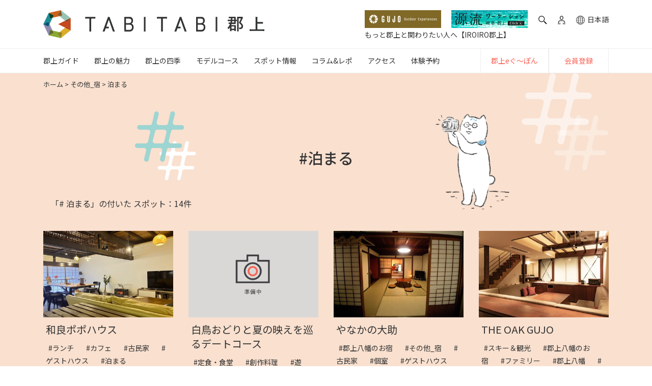

--- FILE ---
content_type: text/html; charset=UTF-8
request_url: https://tabitabigujo.com/popular_tag/%E6%B3%8A%E3%81%BE%E3%82%8B/
body_size: 24509
content:
<!DOCTYPE html><html lang="ja"><head><meta charset="UTF-8"><meta http-equiv="X-UA-Compatible" content="IE=edge,chrome=1"><meta name="viewport" content="width=device-width, initial-scale=1, shrink-to-fit=no"><meta name="format-detection" content="telephone=no"><meta name="thumbnail" content="">  <script>(function(w, d, s, l, i) {
             w[l] = w[l] || [];
             w[l].push({
                 'gtm.start': new Date().getTime(),
                 event: 'gtm.js'
             });
             var f = d.getElementsByTagName(s)[0],
                 j = d.createElement(s),
                 dl = l != 'dataLayer' ? '&l=' + l : '';
             j.async = true;
             j.src =
                 'https://www.googletagmanager.com/gtm.js?id=' + i + dl;
             f.parentNode.insertBefore(j, f);
         })(window, document, 'script', 'dataLayer', 'GTM-KKLSNV8');</script> <link rel="icon" href="/wp-content/themes/tabitabigujo/assets/img/favicon/favicon.ico" sizes="any"><link rel="shortcut icon" href="/wp-content/themes/tabitabigujo/assets/img/favicon/favicon.ico" type="image/vnd.microsoft.icon"><link rel="apple-touch-icon" href="/wp-content/themes/tabitabigujo/assets/img/favicon/appletouch-icon.png" sizes="180x180"><link rel="icon" type="image/png" href="https://tabitabigujo.com/wp-content/themes/tabitabigujo/assets/img/tabitabi-favicon.png" sizes="192x192"><link rel="stylesheet" href="https://tabitabigujo.com/wp-content/cache/autoptimize/1/css/autoptimize_single_ca5d611a48b85e4589b2b635baff008e.css"><link rel="stylesheet" href="https://tabitabigujo.com/wp-content/cache/autoptimize/1/css/autoptimize_single_0131dbf1c8abe17dc464f94e41248e77.css"><link rel="stylesheet" href="https://tabitabigujo.com/wp-content/cache/autoptimize/1/css/autoptimize_single_378d395aaedbe4d3c117cf1eddecd115.css"><link rel="stylesheet" href="https://tabitabigujo.com/wp-content/themes/tabitabigujo/assets/css/hachiman_izakaya/splide-core.min.css"><link rel="alternate" href="https://tabitabigujo.com/popular_tag/%E6%B3%8A%E3%81%BE%E3%82%8B/" hreflang="ja"><link rel="alternate" href="https://en.tabitabigujo.com/popular_tag/%E6%B3%8A%E3%81%BE%E3%82%8B/" hreflang="en-us"><link rel="alternate" href="https://en.tabitabigujo.com/popular_tag/%E6%B3%8A%E3%81%BE%E3%82%8B/" hreflang="en-gb"><link rel="alternate" href="https://en.tabitabigujo.com/popular_tag/%E6%B3%8A%E3%81%BE%E3%82%8B/" hreflang="en-ca"><link rel="alternate" href="https://en.tabitabigujo.com/popular_tag/%E6%B3%8A%E3%81%BE%E3%82%8B/" hreflang="zh"><link rel="alternate" href="https://en.tabitabigujo.com/popular_tag/%E6%B3%8A%E3%81%BE%E3%82%8B/" hreflang="zh-Hans"><link rel="alternate" href="https://en.tabitabigujo.com/popular_tag/%E6%B3%8A%E3%81%BE%E3%82%8B/" hreflang="de">  <script data-cfasync="false" data-no-defer="1" data-no-minify="1" data-no-optimize="1">var ewww_webp_supported=!1;function check_webp_feature(A,e){var w;e=void 0!==e?e:function(){},ewww_webp_supported?e(ewww_webp_supported):((w=new Image).onload=function(){ewww_webp_supported=0<w.width&&0<w.height,e&&e(ewww_webp_supported)},w.onerror=function(){e&&e(!1)},w.src="data:image/webp;base64,"+{alpha:"UklGRkoAAABXRUJQVlA4WAoAAAAQAAAAAAAAAAAAQUxQSAwAAAARBxAR/Q9ERP8DAABWUDggGAAAABQBAJ0BKgEAAQAAAP4AAA3AAP7mtQAAAA=="}[A])}check_webp_feature("alpha");</script><script data-cfasync="false" data-no-defer="1" data-no-minify="1" data-no-optimize="1">var Arrive=function(c,w){"use strict";if(c.MutationObserver&&"undefined"!=typeof HTMLElement){var r,a=0,u=(r=HTMLElement.prototype.matches||HTMLElement.prototype.webkitMatchesSelector||HTMLElement.prototype.mozMatchesSelector||HTMLElement.prototype.msMatchesSelector,{matchesSelector:function(e,t){return e instanceof HTMLElement&&r.call(e,t)},addMethod:function(e,t,r){var a=e[t];e[t]=function(){return r.length==arguments.length?r.apply(this,arguments):"function"==typeof a?a.apply(this,arguments):void 0}},callCallbacks:function(e,t){t&&t.options.onceOnly&&1==t.firedElems.length&&(e=[e[0]]);for(var r,a=0;r=e[a];a++)r&&r.callback&&r.callback.call(r.elem,r.elem);t&&t.options.onceOnly&&1==t.firedElems.length&&t.me.unbindEventWithSelectorAndCallback.call(t.target,t.selector,t.callback)},checkChildNodesRecursively:function(e,t,r,a){for(var i,n=0;i=e[n];n++)r(i,t,a)&&a.push({callback:t.callback,elem:i}),0<i.childNodes.length&&u.checkChildNodesRecursively(i.childNodes,t,r,a)},mergeArrays:function(e,t){var r,a={};for(r in e)e.hasOwnProperty(r)&&(a[r]=e[r]);for(r in t)t.hasOwnProperty(r)&&(a[r]=t[r]);return a},toElementsArray:function(e){return e=void 0!==e&&("number"!=typeof e.length||e===c)?[e]:e}}),e=(l.prototype.addEvent=function(e,t,r,a){a={target:e,selector:t,options:r,callback:a,firedElems:[]};return this._beforeAdding&&this._beforeAdding(a),this._eventsBucket.push(a),a},l.prototype.removeEvent=function(e){for(var t,r=this._eventsBucket.length-1;t=this._eventsBucket[r];r--)e(t)&&(this._beforeRemoving&&this._beforeRemoving(t),(t=this._eventsBucket.splice(r,1))&&t.length&&(t[0].callback=null))},l.prototype.beforeAdding=function(e){this._beforeAdding=e},l.prototype.beforeRemoving=function(e){this._beforeRemoving=e},l),t=function(i,n){var o=new e,l=this,s={fireOnAttributesModification:!1};return o.beforeAdding(function(t){var e=t.target;e!==c.document&&e!==c||(e=document.getElementsByTagName("html")[0]);var r=new MutationObserver(function(e){n.call(this,e,t)}),a=i(t.options);r.observe(e,a),t.observer=r,t.me=l}),o.beforeRemoving(function(e){e.observer.disconnect()}),this.bindEvent=function(e,t,r){t=u.mergeArrays(s,t);for(var a=u.toElementsArray(this),i=0;i<a.length;i++)o.addEvent(a[i],e,t,r)},this.unbindEvent=function(){var r=u.toElementsArray(this);o.removeEvent(function(e){for(var t=0;t<r.length;t++)if(this===w||e.target===r[t])return!0;return!1})},this.unbindEventWithSelectorOrCallback=function(r){var a=u.toElementsArray(this),i=r,e="function"==typeof r?function(e){for(var t=0;t<a.length;t++)if((this===w||e.target===a[t])&&e.callback===i)return!0;return!1}:function(e){for(var t=0;t<a.length;t++)if((this===w||e.target===a[t])&&e.selector===r)return!0;return!1};o.removeEvent(e)},this.unbindEventWithSelectorAndCallback=function(r,a){var i=u.toElementsArray(this);o.removeEvent(function(e){for(var t=0;t<i.length;t++)if((this===w||e.target===i[t])&&e.selector===r&&e.callback===a)return!0;return!1})},this},i=new function(){var s={fireOnAttributesModification:!1,onceOnly:!1,existing:!1};function n(e,t,r){return!(!u.matchesSelector(e,t.selector)||(e._id===w&&(e._id=a++),-1!=t.firedElems.indexOf(e._id)))&&(t.firedElems.push(e._id),!0)}var c=(i=new t(function(e){var t={attributes:!1,childList:!0,subtree:!0};return e.fireOnAttributesModification&&(t.attributes=!0),t},function(e,i){e.forEach(function(e){var t=e.addedNodes,r=e.target,a=[];null!==t&&0<t.length?u.checkChildNodesRecursively(t,i,n,a):"attributes"===e.type&&n(r,i)&&a.push({callback:i.callback,elem:r}),u.callCallbacks(a,i)})})).bindEvent;return i.bindEvent=function(e,t,r){t=void 0===r?(r=t,s):u.mergeArrays(s,t);var a=u.toElementsArray(this);if(t.existing){for(var i=[],n=0;n<a.length;n++)for(var o=a[n].querySelectorAll(e),l=0;l<o.length;l++)i.push({callback:r,elem:o[l]});if(t.onceOnly&&i.length)return r.call(i[0].elem,i[0].elem);setTimeout(u.callCallbacks,1,i)}c.call(this,e,t,r)},i},o=new function(){var a={};function i(e,t){return u.matchesSelector(e,t.selector)}var n=(o=new t(function(){return{childList:!0,subtree:!0}},function(e,r){e.forEach(function(e){var t=e.removedNodes,e=[];null!==t&&0<t.length&&u.checkChildNodesRecursively(t,r,i,e),u.callCallbacks(e,r)})})).bindEvent;return o.bindEvent=function(e,t,r){t=void 0===r?(r=t,a):u.mergeArrays(a,t),n.call(this,e,t,r)},o};d(HTMLElement.prototype),d(NodeList.prototype),d(HTMLCollection.prototype),d(HTMLDocument.prototype),d(Window.prototype);var n={};return s(i,n,"unbindAllArrive"),s(o,n,"unbindAllLeave"),n}function l(){this._eventsBucket=[],this._beforeAdding=null,this._beforeRemoving=null}function s(e,t,r){u.addMethod(t,r,e.unbindEvent),u.addMethod(t,r,e.unbindEventWithSelectorOrCallback),u.addMethod(t,r,e.unbindEventWithSelectorAndCallback)}function d(e){e.arrive=i.bindEvent,s(i,e,"unbindArrive"),e.leave=o.bindEvent,s(o,e,"unbindLeave")}}(window,void 0),ewww_webp_supported=!1;function check_webp_feature(e,t){var r;ewww_webp_supported?t(ewww_webp_supported):((r=new Image).onload=function(){ewww_webp_supported=0<r.width&&0<r.height,t(ewww_webp_supported)},r.onerror=function(){t(!1)},r.src="data:image/webp;base64,"+{alpha:"UklGRkoAAABXRUJQVlA4WAoAAAAQAAAAAAAAAAAAQUxQSAwAAAARBxAR/Q9ERP8DAABWUDggGAAAABQBAJ0BKgEAAQAAAP4AAA3AAP7mtQAAAA==",animation:"UklGRlIAAABXRUJQVlA4WAoAAAASAAAAAAAAAAAAQU5JTQYAAAD/////AABBTk1GJgAAAAAAAAAAAAAAAAAAAGQAAABWUDhMDQAAAC8AAAAQBxAREYiI/gcA"}[e])}function ewwwLoadImages(e){if(e){for(var t=document.querySelectorAll(".batch-image img, .image-wrapper a, .ngg-pro-masonry-item a, .ngg-galleria-offscreen-seo-wrapper a"),r=0,a=t.length;r<a;r++)ewwwAttr(t[r],"data-src",t[r].getAttribute("data-webp")),ewwwAttr(t[r],"data-thumbnail",t[r].getAttribute("data-webp-thumbnail"));for(var i=document.querySelectorAll("div.woocommerce-product-gallery__image"),r=0,a=i.length;r<a;r++)ewwwAttr(i[r],"data-thumb",i[r].getAttribute("data-webp-thumb"))}for(var n=document.querySelectorAll("video"),r=0,a=n.length;r<a;r++)ewwwAttr(n[r],"poster",e?n[r].getAttribute("data-poster-webp"):n[r].getAttribute("data-poster-image"));for(var o,l=document.querySelectorAll("img.ewww_webp_lazy_load"),r=0,a=l.length;r<a;r++)e&&(ewwwAttr(l[r],"data-lazy-srcset",l[r].getAttribute("data-lazy-srcset-webp")),ewwwAttr(l[r],"data-srcset",l[r].getAttribute("data-srcset-webp")),ewwwAttr(l[r],"data-lazy-src",l[r].getAttribute("data-lazy-src-webp")),ewwwAttr(l[r],"data-src",l[r].getAttribute("data-src-webp")),ewwwAttr(l[r],"data-orig-file",l[r].getAttribute("data-webp-orig-file")),ewwwAttr(l[r],"data-medium-file",l[r].getAttribute("data-webp-medium-file")),ewwwAttr(l[r],"data-large-file",l[r].getAttribute("data-webp-large-file")),null!=(o=l[r].getAttribute("srcset"))&&!1!==o&&o.includes("R0lGOD")&&ewwwAttr(l[r],"src",l[r].getAttribute("data-lazy-src-webp"))),l[r].className=l[r].className.replace(/\bewww_webp_lazy_load\b/,"");for(var s=document.querySelectorAll(".ewww_webp"),r=0,a=s.length;r<a;r++)e?(ewwwAttr(s[r],"srcset",s[r].getAttribute("data-srcset-webp")),ewwwAttr(s[r],"src",s[r].getAttribute("data-src-webp")),ewwwAttr(s[r],"data-orig-file",s[r].getAttribute("data-webp-orig-file")),ewwwAttr(s[r],"data-medium-file",s[r].getAttribute("data-webp-medium-file")),ewwwAttr(s[r],"data-large-file",s[r].getAttribute("data-webp-large-file")),ewwwAttr(s[r],"data-large_image",s[r].getAttribute("data-webp-large_image")),ewwwAttr(s[r],"data-src",s[r].getAttribute("data-webp-src"))):(ewwwAttr(s[r],"srcset",s[r].getAttribute("data-srcset-img")),ewwwAttr(s[r],"src",s[r].getAttribute("data-src-img"))),s[r].className=s[r].className.replace(/\bewww_webp\b/,"ewww_webp_loaded");window.jQuery&&jQuery.fn.isotope&&jQuery.fn.imagesLoaded&&(jQuery(".fusion-posts-container-infinite").imagesLoaded(function(){jQuery(".fusion-posts-container-infinite").hasClass("isotope")&&jQuery(".fusion-posts-container-infinite").isotope()}),jQuery(".fusion-portfolio:not(.fusion-recent-works) .fusion-portfolio-wrapper").imagesLoaded(function(){jQuery(".fusion-portfolio:not(.fusion-recent-works) .fusion-portfolio-wrapper").isotope()}))}function ewwwWebPInit(e){ewwwLoadImages(e),ewwwNggLoadGalleries(e),document.arrive(".ewww_webp",function(){ewwwLoadImages(e)}),document.arrive(".ewww_webp_lazy_load",function(){ewwwLoadImages(e)}),document.arrive("videos",function(){ewwwLoadImages(e)}),"loading"==document.readyState?document.addEventListener("DOMContentLoaded",ewwwJSONParserInit):("undefined"!=typeof galleries&&ewwwNggParseGalleries(e),ewwwWooParseVariations(e))}function ewwwAttr(e,t,r){null!=r&&!1!==r&&e.setAttribute(t,r)}function ewwwJSONParserInit(){"undefined"!=typeof galleries&&check_webp_feature("alpha",ewwwNggParseGalleries),check_webp_feature("alpha",ewwwWooParseVariations)}function ewwwWooParseVariations(e){if(e)for(var t=document.querySelectorAll("form.variations_form"),r=0,a=t.length;r<a;r++){var i=t[r].getAttribute("data-product_variations"),n=!1;try{for(var o in i=JSON.parse(i))void 0!==i[o]&&void 0!==i[o].image&&(void 0!==i[o].image.src_webp&&(i[o].image.src=i[o].image.src_webp,n=!0),void 0!==i[o].image.srcset_webp&&(i[o].image.srcset=i[o].image.srcset_webp,n=!0),void 0!==i[o].image.full_src_webp&&(i[o].image.full_src=i[o].image.full_src_webp,n=!0),void 0!==i[o].image.gallery_thumbnail_src_webp&&(i[o].image.gallery_thumbnail_src=i[o].image.gallery_thumbnail_src_webp,n=!0),void 0!==i[o].image.thumb_src_webp&&(i[o].image.thumb_src=i[o].image.thumb_src_webp,n=!0));n&&ewwwAttr(t[r],"data-product_variations",JSON.stringify(i))}catch(e){}}}function ewwwNggParseGalleries(e){if(e)for(var t in galleries){var r=galleries[t];galleries[t].images_list=ewwwNggParseImageList(r.images_list)}}function ewwwNggLoadGalleries(e){e&&document.addEventListener("ngg.galleria.themeadded",function(e,t){window.ngg_galleria._create_backup=window.ngg_galleria.create,window.ngg_galleria.create=function(e,t){var r=$(e).data("id");return galleries["gallery_"+r].images_list=ewwwNggParseImageList(galleries["gallery_"+r].images_list),window.ngg_galleria._create_backup(e,t)}})}function ewwwNggParseImageList(e){for(var t in e){var r=e[t];if(void 0!==r["image-webp"]&&(e[t].image=r["image-webp"],delete e[t]["image-webp"]),void 0!==r["thumb-webp"]&&(e[t].thumb=r["thumb-webp"],delete e[t]["thumb-webp"]),void 0!==r.full_image_webp&&(e[t].full_image=r.full_image_webp,delete e[t].full_image_webp),void 0!==r.srcsets)for(var a in r.srcsets)nggSrcset=r.srcsets[a],void 0!==r.srcsets[a+"-webp"]&&(e[t].srcsets[a]=r.srcsets[a+"-webp"],delete e[t].srcsets[a+"-webp"]);if(void 0!==r.full_srcsets)for(var i in r.full_srcsets)nggFSrcset=r.full_srcsets[i],void 0!==r.full_srcsets[i+"-webp"]&&(e[t].full_srcsets[i]=r.full_srcsets[i+"-webp"],delete e[t].full_srcsets[i+"-webp"])}return e}check_webp_feature("alpha",ewwwWebPInit);</script><meta name='robots' content='index, follow, max-image-preview:large, max-snippet:-1, max-video-preview:-1' /> <script>var ajaxurl = 'https://tabitabigujo.com/wp-admin/admin-ajax.php';</script> <title>泊まる アーカイブ | 【TABITABI郡上】</title><meta property="og:locale" content="ja_JP" /><meta property="og:type" content="article" /><meta property="og:title" content="泊まる アーカイブ | 【TABITABI郡上】" /><meta property="og:url" content="https://tabitabigujo.com/popular_tag/泊まる/" /><meta property="og:site_name" content="【TABITABI郡上】" /><meta property="og:image" content="https://cdn.tabitabigujo.com/2020/10/eb7f53da-tabitabi_ogpimg.jpg" /><meta property="og:image:width" content="2400" /><meta property="og:image:height" content="1260" /><meta property="og:image:type" content="image/jpeg" /><meta name="twitter:card" content="summary_large_image" /><meta name="twitter:site" content="@tabitabi_gujo" /> <script type="application/ld+json" class="yoast-schema-graph">{"@context":"https://schema.org","@graph":[{"@type":"CollectionPage","@id":"https://tabitabigujo.com/popular_tag/%e6%b3%8a%e3%81%be%e3%82%8b/","url":"https://tabitabigujo.com/popular_tag/%e6%b3%8a%e3%81%be%e3%82%8b/","name":"泊まる アーカイブ | 【TABITABI郡上】","isPartOf":{"@id":"https://tabitabigujo.com/#website"},"primaryImageOfPage":{"@id":"https://tabitabigujo.com/popular_tag/%e6%b3%8a%e3%81%be%e3%82%8b/#primaryimage"},"image":{"@id":"https://tabitabigujo.com/popular_tag/%e6%b3%8a%e3%81%be%e3%82%8b/#primaryimage"},"thumbnailUrl":"https://cdn.tabitabigujo.com/2024/02/84e28239-img_4781.jpeg","breadcrumb":{"@id":"https://tabitabigujo.com/popular_tag/%e6%b3%8a%e3%81%be%e3%82%8b/#breadcrumb"},"inLanguage":"ja"},{"@type":"ImageObject","inLanguage":"ja","@id":"https://tabitabigujo.com/popular_tag/%e6%b3%8a%e3%81%be%e3%82%8b/#primaryimage","url":"https://cdn.tabitabigujo.com/2024/02/84e28239-img_4781.jpeg","contentUrl":"https://cdn.tabitabigujo.com/2024/02/84e28239-img_4781.jpeg","width":1444,"height":962},{"@type":"BreadcrumbList","@id":"https://tabitabigujo.com/popular_tag/%e6%b3%8a%e3%81%be%e3%82%8b/#breadcrumb","itemListElement":[{"@type":"ListItem","position":1,"name":"ホーム","item":"https://tabitabigujo.com/"},{"@type":"ListItem","position":2,"name":"その他_宿","item":"https://tabitabigujo.com/popular_tag/%e3%81%9d%e3%81%ae%e4%bb%96_%e5%ae%bf/"},{"@type":"ListItem","position":3,"name":"泊まる"}]},{"@type":"WebSite","@id":"https://tabitabigujo.com/#website","url":"https://tabitabigujo.com/","name":"【TABITABI郡上】","description":"【公式】岐阜県郡上市の魅力が満載！日本三大民謡踊りの「郡上おどり」、西日本最大級のスキーリゾート「高鷲マウンテンズ」、登山(トレッキング)の名峰「大日ヶ岳」、郡上八幡城、阿弥陀ヶ滝、道の駅、古い町並み散策、明宝ハム、和良鮎など郡上市の7つの街（八幡、大和、白鳥、高鷲、美並、明宝、和良）を詳しくご紹介しております！。","publisher":{"@id":"https://tabitabigujo.com/#organization"},"potentialAction":[{"@type":"SearchAction","target":{"@type":"EntryPoint","urlTemplate":"https://tabitabigujo.com/?s={search_term_string}"},"query-input":"required name=search_term_string"}],"inLanguage":"ja"},{"@type":"Organization","@id":"https://tabitabigujo.com/#organization","name":"TABITABI郡上","url":"https://tabitabigujo.com/","logo":{"@type":"ImageObject","inLanguage":"ja","@id":"https://tabitabigujo.com/#/schema/logo/image/","url":"https://cdn.tabitabigujo.com/2020/10/0a588425-tabitabigujo_logo.png","contentUrl":"https://cdn.tabitabigujo.com/2020/10/0a588425-tabitabigujo_logo.png","width":848,"height":811,"caption":"TABITABI郡上"},"image":{"@id":"https://tabitabigujo.com/#/schema/logo/image/"},"sameAs":["https://www.facebook.com/tabitabi.gujo","https://twitter.com/tabitabi_gujo","https://www.instagram.com/tabitabi_gujo/","https://www.youtube.com/channel/UCb8b_-r7cU9t71mSixD25Tg"]}]}</script> <link rel='dns-prefetch' href='//fonts.googleapis.com' /><link rel="alternate" type="application/rss+xml" title="【TABITABI郡上】 &raquo; 泊まる その他のタグ のフィード" href="https://tabitabigujo.com/popular_tag/%e6%b3%8a%e3%81%be%e3%82%8b/feed/" /><link rel='stylesheet' id='wp-block-library-css' href='https://tabitabigujo.com/wp-includes/css/dist/block-library/style.min.css' type='text/css' media='all' /><style id='safe-svg-svg-icon-style-inline-css' type='text/css'>.safe-svg-cover{text-align:center}.safe-svg-cover .safe-svg-inside{display:inline-block;max-width:100%}.safe-svg-cover svg{height:100%;max-height:100%;max-width:100%;width:100%}</style><link rel='stylesheet' id='classic-theme-styles-css' href='https://tabitabigujo.com/wp-includes/css/classic-themes.min.css' type='text/css' media='all' /><style id='global-styles-inline-css' type='text/css'>body{--wp--preset--color--black: #000000;--wp--preset--color--cyan-bluish-gray: #abb8c3;--wp--preset--color--white: #ffffff;--wp--preset--color--pale-pink: #f78da7;--wp--preset--color--vivid-red: #cf2e2e;--wp--preset--color--luminous-vivid-orange: #ff6900;--wp--preset--color--luminous-vivid-amber: #fcb900;--wp--preset--color--light-green-cyan: #7bdcb5;--wp--preset--color--vivid-green-cyan: #00d084;--wp--preset--color--pale-cyan-blue: #8ed1fc;--wp--preset--color--vivid-cyan-blue: #0693e3;--wp--preset--color--vivid-purple: #9b51e0;--wp--preset--gradient--vivid-cyan-blue-to-vivid-purple: linear-gradient(135deg,rgba(6,147,227,1) 0%,rgb(155,81,224) 100%);--wp--preset--gradient--light-green-cyan-to-vivid-green-cyan: linear-gradient(135deg,rgb(122,220,180) 0%,rgb(0,208,130) 100%);--wp--preset--gradient--luminous-vivid-amber-to-luminous-vivid-orange: linear-gradient(135deg,rgba(252,185,0,1) 0%,rgba(255,105,0,1) 100%);--wp--preset--gradient--luminous-vivid-orange-to-vivid-red: linear-gradient(135deg,rgba(255,105,0,1) 0%,rgb(207,46,46) 100%);--wp--preset--gradient--very-light-gray-to-cyan-bluish-gray: linear-gradient(135deg,rgb(238,238,238) 0%,rgb(169,184,195) 100%);--wp--preset--gradient--cool-to-warm-spectrum: linear-gradient(135deg,rgb(74,234,220) 0%,rgb(151,120,209) 20%,rgb(207,42,186) 40%,rgb(238,44,130) 60%,rgb(251,105,98) 80%,rgb(254,248,76) 100%);--wp--preset--gradient--blush-light-purple: linear-gradient(135deg,rgb(255,206,236) 0%,rgb(152,150,240) 100%);--wp--preset--gradient--blush-bordeaux: linear-gradient(135deg,rgb(254,205,165) 0%,rgb(254,45,45) 50%,rgb(107,0,62) 100%);--wp--preset--gradient--luminous-dusk: linear-gradient(135deg,rgb(255,203,112) 0%,rgb(199,81,192) 50%,rgb(65,88,208) 100%);--wp--preset--gradient--pale-ocean: linear-gradient(135deg,rgb(255,245,203) 0%,rgb(182,227,212) 50%,rgb(51,167,181) 100%);--wp--preset--gradient--electric-grass: linear-gradient(135deg,rgb(202,248,128) 0%,rgb(113,206,126) 100%);--wp--preset--gradient--midnight: linear-gradient(135deg,rgb(2,3,129) 0%,rgb(40,116,252) 100%);--wp--preset--duotone--dark-grayscale: url('#wp-duotone-dark-grayscale');--wp--preset--duotone--grayscale: url('#wp-duotone-grayscale');--wp--preset--duotone--purple-yellow: url('#wp-duotone-purple-yellow');--wp--preset--duotone--blue-red: url('#wp-duotone-blue-red');--wp--preset--duotone--midnight: url('#wp-duotone-midnight');--wp--preset--duotone--magenta-yellow: url('#wp-duotone-magenta-yellow');--wp--preset--duotone--purple-green: url('#wp-duotone-purple-green');--wp--preset--duotone--blue-orange: url('#wp-duotone-blue-orange');--wp--preset--font-size--small: 13px;--wp--preset--font-size--medium: 20px;--wp--preset--font-size--large: 36px;--wp--preset--font-size--x-large: 42px;--wp--preset--spacing--20: 0.44rem;--wp--preset--spacing--30: 0.67rem;--wp--preset--spacing--40: 1rem;--wp--preset--spacing--50: 1.5rem;--wp--preset--spacing--60: 2.25rem;--wp--preset--spacing--70: 3.38rem;--wp--preset--spacing--80: 5.06rem;--wp--preset--shadow--natural: 6px 6px 9px rgba(0, 0, 0, 0.2);--wp--preset--shadow--deep: 12px 12px 50px rgba(0, 0, 0, 0.4);--wp--preset--shadow--sharp: 6px 6px 0px rgba(0, 0, 0, 0.2);--wp--preset--shadow--outlined: 6px 6px 0px -3px rgba(255, 255, 255, 1), 6px 6px rgba(0, 0, 0, 1);--wp--preset--shadow--crisp: 6px 6px 0px rgba(0, 0, 0, 1);}:where(.is-layout-flex){gap: 0.5em;}body .is-layout-flow > .alignleft{float: left;margin-inline-start: 0;margin-inline-end: 2em;}body .is-layout-flow > .alignright{float: right;margin-inline-start: 2em;margin-inline-end: 0;}body .is-layout-flow > .aligncenter{margin-left: auto !important;margin-right: auto !important;}body .is-layout-constrained > .alignleft{float: left;margin-inline-start: 0;margin-inline-end: 2em;}body .is-layout-constrained > .alignright{float: right;margin-inline-start: 2em;margin-inline-end: 0;}body .is-layout-constrained > .aligncenter{margin-left: auto !important;margin-right: auto !important;}body .is-layout-constrained > :where(:not(.alignleft):not(.alignright):not(.alignfull)){max-width: var(--wp--style--global--content-size);margin-left: auto !important;margin-right: auto !important;}body .is-layout-constrained > .alignwide{max-width: var(--wp--style--global--wide-size);}body .is-layout-flex{display: flex;}body .is-layout-flex{flex-wrap: wrap;align-items: center;}body .is-layout-flex > *{margin: 0;}:where(.wp-block-columns.is-layout-flex){gap: 2em;}.has-black-color{color: var(--wp--preset--color--black) !important;}.has-cyan-bluish-gray-color{color: var(--wp--preset--color--cyan-bluish-gray) !important;}.has-white-color{color: var(--wp--preset--color--white) !important;}.has-pale-pink-color{color: var(--wp--preset--color--pale-pink) !important;}.has-vivid-red-color{color: var(--wp--preset--color--vivid-red) !important;}.has-luminous-vivid-orange-color{color: var(--wp--preset--color--luminous-vivid-orange) !important;}.has-luminous-vivid-amber-color{color: var(--wp--preset--color--luminous-vivid-amber) !important;}.has-light-green-cyan-color{color: var(--wp--preset--color--light-green-cyan) !important;}.has-vivid-green-cyan-color{color: var(--wp--preset--color--vivid-green-cyan) !important;}.has-pale-cyan-blue-color{color: var(--wp--preset--color--pale-cyan-blue) !important;}.has-vivid-cyan-blue-color{color: var(--wp--preset--color--vivid-cyan-blue) !important;}.has-vivid-purple-color{color: var(--wp--preset--color--vivid-purple) !important;}.has-black-background-color{background-color: var(--wp--preset--color--black) !important;}.has-cyan-bluish-gray-background-color{background-color: var(--wp--preset--color--cyan-bluish-gray) !important;}.has-white-background-color{background-color: var(--wp--preset--color--white) !important;}.has-pale-pink-background-color{background-color: var(--wp--preset--color--pale-pink) !important;}.has-vivid-red-background-color{background-color: var(--wp--preset--color--vivid-red) !important;}.has-luminous-vivid-orange-background-color{background-color: var(--wp--preset--color--luminous-vivid-orange) !important;}.has-luminous-vivid-amber-background-color{background-color: var(--wp--preset--color--luminous-vivid-amber) !important;}.has-light-green-cyan-background-color{background-color: var(--wp--preset--color--light-green-cyan) !important;}.has-vivid-green-cyan-background-color{background-color: var(--wp--preset--color--vivid-green-cyan) !important;}.has-pale-cyan-blue-background-color{background-color: var(--wp--preset--color--pale-cyan-blue) !important;}.has-vivid-cyan-blue-background-color{background-color: var(--wp--preset--color--vivid-cyan-blue) !important;}.has-vivid-purple-background-color{background-color: var(--wp--preset--color--vivid-purple) !important;}.has-black-border-color{border-color: var(--wp--preset--color--black) !important;}.has-cyan-bluish-gray-border-color{border-color: var(--wp--preset--color--cyan-bluish-gray) !important;}.has-white-border-color{border-color: var(--wp--preset--color--white) !important;}.has-pale-pink-border-color{border-color: var(--wp--preset--color--pale-pink) !important;}.has-vivid-red-border-color{border-color: var(--wp--preset--color--vivid-red) !important;}.has-luminous-vivid-orange-border-color{border-color: var(--wp--preset--color--luminous-vivid-orange) !important;}.has-luminous-vivid-amber-border-color{border-color: var(--wp--preset--color--luminous-vivid-amber) !important;}.has-light-green-cyan-border-color{border-color: var(--wp--preset--color--light-green-cyan) !important;}.has-vivid-green-cyan-border-color{border-color: var(--wp--preset--color--vivid-green-cyan) !important;}.has-pale-cyan-blue-border-color{border-color: var(--wp--preset--color--pale-cyan-blue) !important;}.has-vivid-cyan-blue-border-color{border-color: var(--wp--preset--color--vivid-cyan-blue) !important;}.has-vivid-purple-border-color{border-color: var(--wp--preset--color--vivid-purple) !important;}.has-vivid-cyan-blue-to-vivid-purple-gradient-background{background: var(--wp--preset--gradient--vivid-cyan-blue-to-vivid-purple) !important;}.has-light-green-cyan-to-vivid-green-cyan-gradient-background{background: var(--wp--preset--gradient--light-green-cyan-to-vivid-green-cyan) !important;}.has-luminous-vivid-amber-to-luminous-vivid-orange-gradient-background{background: var(--wp--preset--gradient--luminous-vivid-amber-to-luminous-vivid-orange) !important;}.has-luminous-vivid-orange-to-vivid-red-gradient-background{background: var(--wp--preset--gradient--luminous-vivid-orange-to-vivid-red) !important;}.has-very-light-gray-to-cyan-bluish-gray-gradient-background{background: var(--wp--preset--gradient--very-light-gray-to-cyan-bluish-gray) !important;}.has-cool-to-warm-spectrum-gradient-background{background: var(--wp--preset--gradient--cool-to-warm-spectrum) !important;}.has-blush-light-purple-gradient-background{background: var(--wp--preset--gradient--blush-light-purple) !important;}.has-blush-bordeaux-gradient-background{background: var(--wp--preset--gradient--blush-bordeaux) !important;}.has-luminous-dusk-gradient-background{background: var(--wp--preset--gradient--luminous-dusk) !important;}.has-pale-ocean-gradient-background{background: var(--wp--preset--gradient--pale-ocean) !important;}.has-electric-grass-gradient-background{background: var(--wp--preset--gradient--electric-grass) !important;}.has-midnight-gradient-background{background: var(--wp--preset--gradient--midnight) !important;}.has-small-font-size{font-size: var(--wp--preset--font-size--small) !important;}.has-medium-font-size{font-size: var(--wp--preset--font-size--medium) !important;}.has-large-font-size{font-size: var(--wp--preset--font-size--large) !important;}.has-x-large-font-size{font-size: var(--wp--preset--font-size--x-large) !important;}
.wp-block-navigation a:where(:not(.wp-element-button)){color: inherit;}
:where(.wp-block-columns.is-layout-flex){gap: 2em;}
.wp-block-pullquote{font-size: 1.5em;line-height: 1.6;}</style><link rel='stylesheet' id='wp-ulike-css' href='https://tabitabigujo.com/wp-content/plugins/wp-ulike/assets/css/wp-ulike.min.css?ver=4.7.0' type='text/css' media='all' /><link rel='stylesheet' id='update_2024-css' href='https://tabitabigujo.com/wp-content/cache/autoptimize/1/css/autoptimize_single_0131dbf1c8abe17dc464f94e41248e77.css' type='text/css' media='all' /><link rel='stylesheet' id='izakaya_2024-css' href='https://tabitabigujo.com/wp-content/cache/autoptimize/1/css/autoptimize_single_378d395aaedbe4d3c117cf1eddecd115.css' type='text/css' media='all' /><link rel='stylesheet' id='splide_2024-css' href='https://tabitabigujo.com/wp-content/themes/tabitabigujo/assets/css/hachiman_izakaya/splide-core.min.css' type='text/css' media='all' /><link rel='stylesheet' id='bs_css_01-css' href='https://tabitabigujo.com/wp-content/themes/tabitabigujo/assets/css/bootstrap.min.css' type='text/css' media='all' /><link rel='stylesheet' id='bs_css_02-css' href='https://tabitabigujo.com/wp-content/cache/autoptimize/1/css/autoptimize_single_8fc50524f6f7de3f0da759d3f0ff42d5.css' type='text/css' media='all' /><link rel='stylesheet' id='bs_css_03-css' href='https://tabitabigujo.com/wp-content/cache/autoptimize/1/css/autoptimize_single_934628c43853acf8f1648906c35e15c0.css' type='text/css' media='all' /><link rel='stylesheet' id='bs_css_04-css' href='https://tabitabigujo.com/wp-content/cache/autoptimize/1/css/autoptimize_single_6b1be4d5c7a9f660c7563ad1b4de0628.css' type='text/css' media='all' /><link rel='stylesheet' id='bs_css_05-css' href='https://tabitabigujo.com/wp-content/cache/autoptimize/1/css/autoptimize_single_bacae116ad096527ab5797d0dc8bc02a.css' type='text/css' media='all' /><link rel='stylesheet' id='bs_css_06-css' href='https://tabitabigujo.com/wp-content/themes/tabitabigujo/assets/css/hamburgers.min.css' type='text/css' media='all' /><link rel='stylesheet' id='bs_css_07-css' href='https://tabitabigujo.com/wp-content/cache/autoptimize/1/css/autoptimize_single_a0155d89a2d8d57edd06420feb46f6f1.css' type='text/css' media='all' /><link rel='stylesheet' id='bs_css_08-css' href='https://tabitabigujo.com/wp-content/cache/autoptimize/1/css/autoptimize_single_80a16036b0b86477506680134eec739b.css' type='text/css' media='all' /><link rel='stylesheet' id='googleFontsans-css' href='https://fonts.googleapis.com/css?family=Noto+Sans+JP:400,500,600,700,900&#038;display=swap&#038;subset=japanese' type='text/css' media='all' /><link rel='stylesheet' id='googleFontserif-css' href='https://fonts.googleapis.com/css?family=Noto+Serif+JP:600,700,900&#038;display=swap&#038;subset=japanese' type='text/css' media='all' /><link rel='stylesheet' id='slick_css_01-css' href='https://tabitabigujo.com/wp-content/cache/autoptimize/1/css/autoptimize_single_f38b2db10e01b1572732a3191d538707.css' type='text/css' media='all' /><link rel='stylesheet' id='slick_css_02-css' href='https://tabitabigujo.com/wp-content/cache/autoptimize/1/css/autoptimize_single_f9faba678c4d6dcfdde69e5b11b37a2e.css' type='text/css' media='all' /><link rel='stylesheet' id='custom_css-css' href='https://tabitabigujo.com/wp-content/themes/tabitabigujo/assets/css/custom.min.css?ver=20260116064308' type='text/css' media='all' /><link rel='stylesheet' id='bs_css_10-css' href='https://tabitabigujo.com/wp-content/cache/autoptimize/1/css/autoptimize_single_c9202a5d24dd3372cc99f1542373157b.css' type='text/css' media='all' /><link rel='stylesheet' id='bs_css_10_1-css' href='https://tabitabigujo.com/wp-content/themes/tabitabigujo/assets/vendor/icon-awesome/css/font-awesome.min.css' type='text/css' media='all' /><link rel='stylesheet' id='bs_css_11-css' href='https://tabitabigujo.com/wp-content/cache/autoptimize/1/css/autoptimize_single_8fc8d069e0830dc0a4dbcfa9180212dc.css' type='text/css' media='all' /><link rel='stylesheet' id='bs_css_12-css' href='https://tabitabigujo.com/wp-content/cache/autoptimize/1/css/autoptimize_single_80a16036b0b86477506680134eec739b.css' type='text/css' media='all' /><link rel='stylesheet' id='bs_css_13-css' href='https://tabitabigujo.com/wp-content/cache/autoptimize/1/css/autoptimize_single_cbbb983429c92caabda2000c35398e8a.css' type='text/css' media='all' /><link rel='stylesheet' id='bs_css_14-css' href='https://tabitabigujo.com/wp-content/themes/tabitabigujo/assets/vendor/cubeportfolio-full/cubeportfolio/css/cubeportfolio.min.css' type='text/css' media='all' /><link rel='stylesheet' id='modal_css_1-css' href='https://tabitabigujo.com/wp-content/cache/autoptimize/1/css/autoptimize_single_9334300b202b45732624f72933c21d68.css' type='text/css' media='all' /><link rel='stylesheet' id='modal_css_2-css' href='https://tabitabigujo.com/wp-content/themes/tabitabigujo/assets/vendor/custombox/custombox.min.css' type='text/css' media='all' /><link rel='stylesheet' id='wp-members-css' href='https://tabitabigujo.com/wp-content/plugins/wp-members/assets/css/forms/generic-no-float.min.css?ver=3.4.9.5' type='text/css' media='all' /><link rel='stylesheet' id='simple-favorites-css' href='https://tabitabigujo.com/wp-content/cache/autoptimize/1/css/autoptimize_single_223005bf4fec8b3d40947cc804ab5b0d.css?ver=2.3.4' type='text/css' media='all' /> <script type='text/javascript' src='https://tabitabigujo.com/wp-content/themes/tabitabigujo/assets/vendor/jquery.min.js' id='js-jquery-js'></script> <script type='text/javascript' src='https://tabitabigujo.com/wp-content/themes/tabitabigujo/assets/vendor/jquery-migrate.min.js' id='js-jquery-02-js'></script> <script type='text/javascript' src='https://tabitabigujo.com/wp-content/themes/tabitabigujo/assets/vendor/popper.min.js' id='bs_js_01-js'></script> <link rel="https://api.w.org/" href="https://tabitabigujo.com/wp-json/" /><link rel="alternate" hreflang="x-default" href="https://tabitabigujo.com/popular_tag/%e6%b3%8a%e3%81%be%e3%82%8b/" title="ja" /> <script>var ajaxUrl = 'https://tabitabigujo.com/wp-admin/admin-ajax.php';</script> <script type="application/ld+json">{
             "@context": "http://schema.org",
             "@type": "WebSite",
             "name": "TABITABI郡上",
             "url": "https://tabitabigujo.com/"
         }</script>  <script type="text/javascript" language="javascript">var vc_pid = "888244999";</script> <script type="text/javascript" src="//aml.valuecommerce.com/vcdal.js" async></script> </head><body > <noscript><iframe src="https://www.googletagmanager.com/ns.html?id=GTM-KKLSNV8" height="0" width="0" style="display:none;visibility:hidden"></iframe></noscript>  <script>if (navigator.userAgent.indexOf('Windows') > 0) {
             var body = document.getElementsByTagName('body')[0];
             body.classList.add('win');
         }</script> <header id="js-header" class="u-header u-header--static u-header--show-hide u-header--change-appearance c-header__wrapper"  data-header-fix-moment="300" data-header-fix-effect="slide"><div class="container c-header__up-wrap c-header__staticNone"> <a href="/" class=""> <img src="/wp-content/themes/tabitabigujo/assets/img/header/header__logo.svg" class="c-header__logo u-h100per" alt="TABITABI郡上ロゴ"> </a><div class="c-header__up-wrap__right"><div class="c-dropdown"><dl class=""><dt class="c-header__login l-lgOnly"> <a href="/outdoor/" class="c-header__attention" class="header_goebanner" style="width: 150px;"> <picture> <source type="image/webp" srcset="https://storage.googleapis.com/cdn.tabitabigujo.com/img/header/header__goebanner-pc.webp"> <img src="https://storage.googleapis.com/cdn.tabitabigujo.com/img/header/header__goebanner-pc.jpg" alt="Gujo Outdoor experiences"> </picture> </a></dt></dl><div class="gujo_home_sliderArea container-fluid l-lgOnly mr-4" style="width: 150px; height: 35px;"><div class="gujo_home_slider_thumb_header slick-slider"> <a href="/e-goupon/" class="gujo_home_slider_main_pic c-header__attention slick-slide"> <img src="https://storage.googleapis.com/cdn.tabitabigujo.com/img/header/goupon_banner3.jpg" class=""> </a> <a href="https://genryu-workation.com/" target="_blank" class="gujo_home_slider_main_pic c-header__attention slick-slide"> <img src="https://storage.googleapis.com/cdn.tabitabigujo.com/img/header/header__workbanner-pc.jpg" class=""> </a> <a href="/search-stay/" class="gujo_home_slider_main_pic c-header__attention slick-slide"> <img src="https://storage.googleapis.com/cdn.tabitabigujo.com/img/header/header__tabikurabanner-pc.jpg" class=""> </a></div></div><style>.c-header__attention img {
            transition: .3s;
          }

          .c-header__attention img:hover {
            opacity: .8;
          }</style><dl class="l-mdOnly mt-2"><dt class="c-header__login c-header__loginSpicon"> <a href="#modal-search" id="click-search" data-modal-target="#modal-search" data-modal-effect="blur"> <svg> <use xlink:href="#header-search"></use> </svg> </a></dt></dl><dl class="mt-0 mt-lg-2"><dt class="c-header__login c-header__loginSpicon2"> <a href="https://mypage.tabitabigujo.com/" target="_blank"> <svg> <use xlink:href="#header-login"></use> </svg><p class="l-u_lgOnly">ログイン</p> </a></dt></dl><dl class="c-dropdown__item l-lgOnly mt-2"><dt class="c-dropdown__current c-dropdown__current-font"> <svg> <use xlink:href="#header-language"></use> </svg>日本語</dt><dd class="c-dropdown__list"><ul class="c-dropdown__list-warp"><li class="active"><a href="/">日本語</a></li><li><a href="https://en.tabitabigujo.com/">English</a></li></ul></dd></dl> <button class="navbar-toggler navbar-toggler-right btn c-header__humBtn-trg l-u_lgOnly" type="button" aria-label="Toggle navigation" aria-expanded="false" aria-controls="navBar" data-toggle="collapse" data-target="#navBar"> <span class="hamburger hamburger--slider c-header__humBtn"> <span class="hamburger-box"> <span class="hamburger-inner c-header__humBtn c-header__humLine"></span> </span> </span> </button></div><p class="c-header__up-wrap__right__text-link l-lgOnly"><a href="/iroiro-gujo/">もっと郡上と関わりたい人へ【IROIRO郡上】</a></p></div></div><div class="c-header__g-nav-wrapper"><div class="u-header__section u-header__section--light c-header__innerSp"><nav class="js-mega-menu navbar navbar-expand-lg c-header__g-nav"><div class="container c-header__container-fix"><div class="row l-u_lgOnly"><div class="col-12"><div class="c-dropdown"><dl class="c-dropdown__item l-u_lgOnly l-mgt25"><dt class="c-dropdown__current c-dropdown__current-font c-header__spLangWrap"><p class="c-header__spLang"> <svg> <use xlink:href="#header-language"></use> </svg>日本語</p><dd class="c-dropdown__list l-mgt25"><ul class="c-dropdown__list-warp"><li class="active"> <a href="/">日本語</a></li><li> <a href="https://en.tabitabigujo.com/">English</a></li></ul></dd></dl></div></div><div class="col-12 c-header__sp-topCont l-mgb15 l-mgt0_30"><form id="search-header" method="get" action="/search/" role="search" name="search-header" class="search-form-result a l-u_mdOnly c-search__form"> <input type="text" value="" name="wd" class="c-search__input" placeholder="キーワードを入れてください。" autocomplete="off"><div> <svg> <use xlink:href="#header-search"></use> </svg></div></form><div id="modal-search" class="modal-search c-modalB g-overflow-y-auto l-mdOnly c-header__modal"><div class=""><div class="c-modalB__ttl"><p>キーワードから検索</p></div><form id="search-header" method="get" action="/search/" role="search" name="search-header" class="search-form-result a c-modalB__formWrap"><div class="c-modalB__formWrap-input"> <input type="text" value="" name="wd" class="" placeholder="キーワードを入れてください。" autocomplete="off"> <button type="submit" class="c-modalB__formBtn"> <svg> <use xlink:href="#header-search"></use> </svg> </button></div></form><div class="c-modalB__searchWord l-mgb35_15"><p class="c-modalB__searchWord-ttl">よく検索されるキーワード</p><ul><li><a href="/search/?wd=八幡">八幡</a></li><li><a href="/search/?wd=大和">大和</a></li><li><a href="/search/?wd=白鳥">白鳥</a></li><li><a href="/search/?wd=高鷲">高鷲</a></li><li><a href="/search/?wd=明宝">明宝</a></li><li><a href="/search/?wd=美並">美並</a></li><li><a href="/search/?wd=和良">和良</a></li><li><a href="/search/?wd=食べる">食べる</a></li><li><a href="/search/?wd=買う">買う</a></li><li><a href="/search/?wd=観る">観る</a></li><li><a href="/search/?wd=遊ぶ">遊ぶ</a></li><li><a href="/search/?wd=芸能・工芸">芸能・工芸</a></li><li><a href="/search/?wd=歴史">歴史</a></li><li><a href="/search/?wd=泊まる">泊まる</a></li><li><a href="/search/?wd=住む・働く">住む・働く</a></li></ul></div><div class="c-modalB__searchWord c-modalB__search-tag"><p class="c-modalB__searchWord-ttl">話題のタグ <a href="/popular-tag/" class="c-search__listtag">[ 一覧 ]</a></p><ul><li><a href="https://tabitabigujo.com/popular_tag/%e5%96%ab%e8%8c%b6%e5%ba%97"># 喫茶店</a></li><li><a href="https://tabitabigujo.com/popular_tag/%e3%82%ab%e3%83%95%e3%82%a7"># カフェ</a></li><li><a href="https://tabitabigujo.com/popular_tag/%e3%81%a0%e3%82%93%e3%81%94"># だんご</a></li><li><a href="https://tabitabigujo.com/popular_tag/%e8%82%89%e6%a1%82%e7%8e%89"># 肉桂玉</a></li><li><a href="https://tabitabigujo.com/popular_tag/%e3%81%9d%e3%81%b0"># そば</a></li><li><a href="https://tabitabigujo.com/popular_tag/%e3%83%a9%e3%83%bc%e3%83%a1%e3%83%b3"># ラーメン</a></li><li><a href="https://tabitabigujo.com/popular_tag/%e5%b1%85%e9%85%92%e5%b1%8b-%e9%85%92"># 居酒屋 酒</a></li><li><a href="https://tabitabigujo.com/popular_tag/%e5%a5%a5%e7%be%8e%e6%bf%83%e3%82%ab%e3%83%ac%e3%83%bc"># 奥美濃カレー</a></li><li><a href="https://tabitabigujo.com/popular_tag/%e5%9c%b0%e3%81%bf%e3%81%9d"># 地みそ</a></li><li><a href="https://tabitabigujo.com/popular_tag/%e3%82%b1%e3%83%81%e3%83%a3%e3%83%83%e3%83%97"># ケチャップ</a></li><li><a href="https://tabitabigujo.com/popular_tag/%e3%81%9b%e3%81%9b%e3%82%89%e3%81%8e%e8%a1%97%e9%81%93"># せせらぎ街道</a></li><li><a href="https://tabitabigujo.com/popular_tag/%e7%b4%85%e8%91%89"># 紅葉</a></li><li><a href="https://tabitabigujo.com/popular_tag/%e5%be%a1%e6%9c%b1%e5%8d%b0"># 御朱印</a></li><li><a href="https://tabitabigujo.com/popular_tag/%e9%ac%bc"># 鬼</a></li><li><a href="https://tabitabigujo.com/popular_tag/%e9%83%a1%e4%b8%8a%e5%85%ab%e5%b9%a1"># 郡上八幡</a></li><li><a href="https://tabitabigujo.com/popular_tag/%e9%81%93%e3%81%ae%e9%a7%85"># 道の駅</a></li><li><a href="https://tabitabigujo.com/popular_tag/%e3%82%ab%e3%83%83%e3%83%97%e3%83%ab"># カップル</a></li><li><a href="https://tabitabigujo.com/popular_tag/%e3%83%95%e3%82%a1%e3%83%9f%e3%83%aa%e3%83%bc"># ファミリー</a></li><li><a href="https://tabitabigujo.com/popular_tag/%e3%83%91%e3%83%af%e3%83%bc%e3%82%b9%e3%83%9d%e3%83%83%e3%83%88"># パワースポット</a></li><li><a href="https://tabitabigujo.com/popular_tag/%e6%97%a5%e5%b8%b0%e3%82%8a"># 日帰り</a></li><li><a href="https://tabitabigujo.com/popular_tag/1%e6%a3%9f%e8%b2%b8%e3%81%97"># 1棟貸し</a></li><li><a href="https://tabitabigujo.com/popular_tag/%e6%b8%a9%e6%b3%89"># 温泉</a></li><li><a href="https://tabitabigujo.com/popular_tag/%e6%98%9f"># 星</a></li><li><a href="https://tabitabigujo.com/popular_tag/%e9%83%a1%e4%b8%8a%e5%9c%9f%e7%94%a3"># 郡上土産</a></li><li><a href="https://tabitabigujo.com/popular_tag/%e6%b0%97%e7%90%83"># 気球</a></li><li><a href="https://tabitabigujo.com/popular_tag/%e3%82%b8%e3%83%83%e3%83%97%e3%83%a9%e3%82%a4%e3%83%b3"># ジップライン</a></li><li><a href="https://tabitabigujo.com/popular_tag/%e3%82%ad%e3%83%a3%e3%83%b3%e3%83%97"># キャンプ</a></li><li><a href="https://tabitabigujo.com/popular_tag/%e4%b9%97%e9%a6%ac"># 乗馬</a></li><li><a href="https://tabitabigujo.com/popular_tag/%e3%83%89%e3%83%a9%e3%82%a4%e3%83%96"># ドライブ</a></li><li><a href="https://tabitabigujo.com/popular_tag/%e6%ad%b4%e5%8f%b2"># 歴史</a></li></ul></div></div></div></div></div><div class="collapse navbar-collapse align-items-center c-header__g-navFlex" id="navBar"><ul class="navbar-nav c-header__g-nav-list c-header__fixOnly"><li class="nav-item c-header__g-nav-item c-header__fixOnly-logo"> <a href="/"> <img src="/wp-content/themes/tabitabigujo/assets/img/header/header__logo.svg" alt="tabitabi郡上ロゴ"> </a></li></ul><ul class="navbar-nav c-header__g-nav-list"><li class="nav-item c-header__g-nav-item g-nav l-u_lgOnly"> <a href="/" class="nav-link px-0 c-header__item">ホーム</a></li><li class="hs-has-mega-menu nav-item g-nav c-header__g-nav-item header_guide_ajaxTrg " data-event="click"> <a class="nav-link g-px-0 c-header__item" href="#" aria-haspopup="true" aria-expanded="false" aria-controls="mega-menu-label-1">郡上ガイド </a><div id="mega-menu-label-1" class="hs-mega-menu g-mt-7--lg--scrolling c-header__megamenu" aria-labelledby="mega-menu-label-1"><div id="header_guide"></div></div></li><li class="hs-has-mega-menu nav-item g-nav c-header__g-nav-item header_appeal_ajaxTrg " data-event="click"> <a class="nav-link g-px-0 c-header__item" href="#" aria-haspopup="true" aria-expanded="false" aria-controls="mega-menu-label-2">郡上の魅力</a><div id="mega-menu-label-2" class="hs-mega-menu g-mt-7--lg--scrolling c-header__megamenu" aria-labelledby="mega-menu-label-2"><div id="header_appeal"></div></div></li><li class="nav-item c-header__g-nav-item g-nav "> <a href="/seasons/" class="nav-link px-0 c-header__item">郡上の四季</a></li><li class="nav-item c-header__g-nav-item g-nav l-lgOnly "> <a href="/courses/" class="nav-link px-0 c-header__item">モデルコース</a></li><li class="hs-has-mega-menu nav-item c-header__g-nav-item l-u_lgOnly" data-event="click"> <a class="nav-link g-px-0 c-header__item" href="#" aria-haspopup="true" aria-expanded="false" aria-controls="mega-menu-label-4-1">モデルコース</a><div id="mega-menu-label-4-1" class="hs-mega-menu g-mt-7--lg--scrolling c-header__megamenu" aria-labelledby="mega-menu-label-4-1"><div class="c-header__megamenuBg"><div class="c-header__megamenuCont"><div class="tab-content" id="header-nav-cource"><div class="row l-u_lgOnly l-mgt15 l-mgb15"><div class="col-12"><p class="c-header__sparc">モデルコース <span class="c-header__archiveFont"> <a href="/courses/">[ 一覧 ]</a> </span></p></div></div><div class="c-header__megamenuRight tab-pane fade show active" id="header-nav-cource-1" role="tabpanel"><p class="l-mgb10"> <a href="/courses/八幡-城下町コース１四季折々に訪れたい奥美濃の小京都-八幡城下町を巡る旅/">八幡・城下町コース１</a></p><p class="l-mgb10"> <a href="/courses/古今伝授の里フィールドミュージアム-酒蔵見学コース-おいしい地酒に会いに行こう-古今伝授散策と郡上地酒母情の旅/">古今伝授の里フィールドミュージアム・酒蔵見学コース</a></p><p class="l-mgb10"> <a href="/courses/阿弥陀ヶ滝-白山文化博物館コース-ナチュラル-リラックス名瀑-阿弥陀ヶ滝と白山文化を訪ねるリトリートの旅/">阿弥陀ヶ滝・白山文化博物館コース</a></p><p class="l-mgb10"> <a href="/courses/高鷲-ひるがの高原グリーンシーズンコース-大自然とあそぶひるがの高原で美と食を満喫-美しい花に癒される/">高鷲・ひるがの高原グリーンシーズンコース</a></p><p class="l-mgb10"> <a href="/courses/美並-円空歴史散策と花探訪コース-穏やかで優しい微笑みの円空仏に出会う星宮神社-円空歴史散策と花寺-桂昌寺を巡る旅/">美並・円空歴史散策と花探訪コース</a></p><p class="l-mgb10"> <a href="/courses/せせらぎ街道-めいほう高原紅葉狩りコース-温泉とおいしいものと良い景色-明宝エリアをぐるっとドライブ/">せせらぎ街道・めいほう高原紅葉狩りコース</a></p><p class="l-mgb10"> <a href="/courses/和良戸隠神社と和良鮎を楽しむコース-不思議な伝説の岩と日本一の鮎和良鮎の里散策/">和良・戸隠神社と和良鮎を楽しむコース</a></p></div></div></div></div></div></li><li class="hs-has-mega-menu nav-item g-nav c-header__g-nav-item header_spots_ajaxTrg " data-event="click"> <a class="nav-link g-px-0 c-header__item" href="#" aria-haspopup="true" aria-expanded="false" aria-controls="mega-menu-label-spots">スポット情報 </a><div id="mega-menu-label-spots" class="hs-mega-menu g-mt-7--lg--scrolling c-header__megamenu c-header__megamenu-spots" aria-labelledby="mega-menu-label-2"><div class="c-header__megamenuBg"><div class="c-header__megamenuCont"><div class="c-header__megamenuLeft"><p class="c-header__megamenuLeft-title l-lgOnly">[ 興味から探す ]</p><ul class="nav c-header__tablistWrap c-header__sptab-ap" role="tablist" data-target="header-nav-spots" data-tabs-mobile-type="accordion"><li class="nav-item"> <a class="active" data-toggle="tab" href="#header-nav-spots-1" role="tab">食べる</a></li><li class="nav-item"> <a class="" data-toggle="tab" href="#header-nav-spots-2" role="tab">買う</a></li><li class="nav-item"> <a class="" data-toggle="tab" href="#header-nav-spots-3" role="tab">観る</a></li><li class="nav-item"> <a class="sp-bordnone" data-toggle="tab" href="#header-nav-spots-4" role="tab">遊ぶ</a></li><li class="nav-item"> <a class="" data-toggle="tab" href="#header-nav-spots-5" role="tab">芸能・工芸</a></li><li class="nav-item"> <a class="" data-toggle="tab" href="#header-nav-spots-6" role="tab">歴史</a></li><li class="nav-item"> <a class="" data-toggle="tab" href="#header-nav-spots-7" role="tab">泊まる</a></li><li class="nav-item"> <a class="" data-toggle="tab" href="#header-nav-spots-8" role="tab">住む・働く</a></li></ul></div><div class="row l-u_lgOnly"><div class="col-12"><p class="c-header__sparc">スポット情報 <a href="/spots/"> <span class="c-header__archiveFont">[ 一覧 ]</span> </a></p></div></div><div class="tab-content c-header__town3col-spots" id="header-nav-spots"><div class="c-header__megamenuRight tab-pane fade show active" id="header-nav-spots-1" role="tabpanel"><div id="header_spots_foods"></div></div><div class="c-header__megamenuRight tab-pane fade" id="header-nav-spots-2" role="tabpanel"><div id="header_spots_shopping"></div></div><div class="c-header__megamenuRight tab-pane fade" id="header-nav-spots-3" role="tabpanel"><div id="header_spots_landscape"></div></div><div class="c-header__megamenuRight tab-pane fade" id="header-nav-spots-4" role="tabpanel"><div id="header_spots_activity"></div></div><div class="c-header__megamenuRight tab-pane fade" id="header-nav-spots-5" role="tabpanel"><div id="header_spots_tradition"></div></div><div class="c-header__megamenuRight tab-pane fade" id="header-nav-spots-6" role="tabpanel"><div id="header_spots_history"></div></div><div class="c-header__megamenuRight tab-pane fade" id="header-nav-spots-7" role="tabpanel"><div id="header_spots_stay"></div></div><div class="c-header__megamenuRight tab-pane fade" id="header-nav-spots-8" role="tabpanel"><div id="header_spots_life"></div></div></div></div></div></div></li><li class="hs-has-mega-menu nav-item c-header__g-nav-item header_column_ajaxTrg " data-event="click"> <a class="nav-link g-px-0 c-header__item" href="#" aria-haspopup="true" aria-expanded="false" aria-controls="mega-menu-label-column">コラム&レポ</a><div id="mega-menu-label-column" class="hs-mega-menu g-mt-7--lg--scrolling c-header__megamenu" aria-labelledby="mega-menu-label-column"><div id="header_column"></div></div></li><li class="nav-item c-header__g-nav-item g-nav "> <a href="/access/" class="nav-link px-0 c-header__item">アクセス</a></li><li class="nav-item c-header__g-nav-item g-nav"> <a href="https://sites.google.com/tabitabigujo.com/dg-tabitabibooking/" target="_blank" class="nav-link px-0 c-header__item">体験予約</a></li></ul><ul class="navbar-nav c-header__g-nav-list c-header__fixnone l-lgOnly"><li class="nav-item c-header__cv-nav" style="padding:5px 20px;border-left: 1px solid #eee;border-right: 1px solid #eee;margin: 0;"> <a href="/e-goupon/" class="nav-link px-0">郡上eぐ〜ぽん</a></li><li class="nav-item c-header__cv-nav" style="margin-right:0;padding:5px 30px;border-right: 1px solid #eee;margin-left: 0 !important;border-left: 1px solid #eeeeee;"> <a href="/register/" class="nav-link px-0">会員登録</a></li></ul></div><div class="l-u_lgOnly d-flex l-mgt30 row"><div class="col-6 pr-2 pr-md-3"> <a href="/register/" class="c-heder__sp_register_coupon">会員登録</a></div><div class="col-6 pl-2 pl-md-3"> <a href="/e-goupon/" class="c-heder__sp_register_coupon">郡上eぐ〜ぽん</a></div></div><div class="l-u_lgOnly d-flex justify-content-between l-mgt20"><div style="width: 48%;"> <a href="/outdoor/" class="header_goebanner"> <picture> <source type="image/webp" srcset="https://storage.googleapis.com/cdn.tabitabigujo.com/img/header/header__goebanner-sp.webp"> <img src="https://storage.googleapis.com/cdn.tabitabigujo.com/img/header/header__goebanner-sp.jpg" alt="アウトドア郡上2"> </picture> </a></div><div style="width: 48%;"> <a href="https://tabitabigujo.com/e-goupon/" class="header_worcationbanner"> <img src="https://storage.googleapis.com/cdn.tabitabigujo.com/img/header/header__egouponbanner-sp.jpg" alt="eぐ〜ぽん"> </a></div></div><div class="l-u_lgOnly d-flex justify-content-between l-mgt20"><div style="width: 48%;"> <a href="https://genryu-workation.com/" target="_blank" class="header_worcationbanner"> <img src="https://storage.googleapis.com/cdn.tabitabigujo.com/img/header/header__workbanner-sp.jpg" alt="源流ワーケーション 岐阜郡上"> </a></div><div style="width: 48%;"> <a href="/search-stay/" class="tabikura_header_click"> <picture> <source type="image/webp" srcset="https://storage.googleapis.com/cdn.tabitabigujo.com/img/header/header__tabikurabanner-sp.webp"> <img src="https://storage.googleapis.com/cdn.tabitabigujo.com/img/header/header__tabikurabanner-sp.jpg" alt="旅くら"> </picture> </a></div></div><div class="l-u_lgOnly d-flex justify-content-between l-mgt20"><div style="width: 48%;"> <a href="/iroiro-gujo/" class="header_iroiro_banner"> <picture> <img src="https://tabitabigujo.com/wp-content/themes/tabitabigujo/assets/img/header/header__iroirobanner-sp.jpg" alt="IROIRO郡上"> </picture> </a></div></div><div class="l-u_lgOnly l-mgt30"><div><p class="text-center mb-3 text-white"> - 公式SNS -</p></div><div class="row justify-content-center"><div class="col-9 col-sm-5"><div class="row"><div class="col-4 text-center"> <a href="https://www.facebook.com/tabitabi.gujo" target="_blank" rel="noopener" class="c-header__sns-box"><p> <svg class="m-0"> <use xlink:href="#icon-facebook"></use> </svg><br> Facebook</p> </a></div><div class="col-4 text-center"> <a href="https://twitter.com/tabitabi_gujo" target="_blank" rel="noopener" class="c-header__sns-box"><p> <svg class="m-0"> <use xlink:href="#icon-twitter"></use> </svg><br> twitter</p> </a></div><div class="col-4 text-center"> <a href="https://www.instagram.com/tabitabi.gujo/?hl=ja" target="_blank" rel="noopener" class="c-header__sns-box"><p> <svg class="m-0"> <use xlink:href="#icon-inst"></use> </svg> <br> Instagram</p> </a></div></div></div></div></div></div></nav></div></div></div></header>  <script>$(document).on('ready', function() {
    // initialization of go to
    $.HSCore.components.HSGoTo.init('.js-go-to');

    // initialization of carousel
    $.HSCore.components.HSCarousel.init('.js-carousel');

    // initialization of masonry
    $('.masonry-grid').imagesLoaded().then(function() {
      $('.masonry-grid').masonry({
        columnWidth: '.masonry-grid-sizer',
        itemSelector: '.masonry-grid-item',
        percentPosition: true
      });
    });

    // initialization of popups
    $.HSCore.components.HSPopup.init('.js-fancybox');
  });

  $(window).on('load', function() {
    // initialization of header
    $.HSCore.components.HSHeader.init($('#js-header'));
    $.HSCore.helpers.HSHamburgers.init('.hamburger');

    // initialization of HSMegaMenu component
    $('.js-mega-menu').HSMegaMenu();




    // spots と appeal で動作がおかしいので追記 2021/08/31 suzuki ▼▼▼
    // 現在のURLを取得
    var currentURL = window.location.href;

    // ハンバーガーメニューのクリックイベント
    $(".c-header__humBtn-trg").on("click", function() {
      // spotsページの場合
      if (currentURL.endsWith("/spots/")) {
        toggleHamburgerMenu();
      }
      // appealページの場合
      else if (currentURL.endsWith("/appeal/")) {
        $(".hamburger.hamburger--slider.c-header__humBtn").toggleClass("is-active");
      }

      return false;
    });

    // spotsページのハンバーガーメニューの開閉を切り替える関数
    function toggleHamburgerMenu() {
      if ($("#js-header").hasClass("humb-trg")) {
        $("#js-header").removeClass("humb-trg");
        $("#navBar").removeClass("show");
      } else {
        $("#js-header").addClass("humb-trg");
        $("#navBar").addClass("show");
        //$('#js-header').addClass('trg');
      }
    }
    // ▲▲▲



  });</script> <script>(function($) {
    $(document).on('ready', function() {
      // initialization of popups
      $.HSCore.components.HSModalWindow.init('[data-modal-target]');
    });
  })(jQuery);</script> <style>@media(max-width:767px) {
    .c-header__town img {
      object-fit: cover;
      width: 150px !important;
      height: 50px;
      margin: 0;
    }
  }</style> <script>$('.gujo_home_slider_thumb_header').on('touchmove', function(event, slick, currentSlide, nextSlide) {
    $('.gujo_home_slider_thumb_header').slick('slickPlay');
  });


  $(document).on('ready', function() {
    $('.gujo_home_slider_thumb_header').slick({
      fade: true,
      dots: false,
      autoplay: true,
      autoplaySpeed: 5000,
      speed: 1000,
      arrows: false,
      pauseOnFocus: false,
      pauseOnHover: false,
      pauseOnDotsHover: false,
      //asNavFor: '.gujo_home_thumb',

    });
    // $('.gujo_home_thumb').slick({
    //   asNavFor: '.gujo_home_slider_thumb',
    //   focusOnSelect: true,
    //   slidesToShow: 6,
    //   slidesToScroll: 1,
    //   pauseOnFocus: false,
    //   pauseOnHover: false,
    //   pauseOnDotsHover: false,
    //   centerMode: true,
    //   arrows: false,
    //   centerPadding: "0px",
    //   responsive: [{
    //     breakpoint: 768,
    //     settings: {
    //       slidesToShow: 3,
    //     },
    //   }, ],
    // });
  });</script> <main><nav><div id="breadcrumb" class="c-breadcrumb__wrap"><div class="container l-container"><p id="breadcrumbs"><span><span><a href="https://tabitabigujo.com/">ホーム</a></span> &gt; <span><a href="https://tabitabigujo.com/popular_tag/%e3%81%9d%e3%81%ae%e4%bb%96_%e5%ae%bf/">その他_宿</a></span> &gt; <span class="breadcrumb_last" aria-current="page">泊まる</span></span></p> <? php // custom_breadcrumb();
 ?></div></div></nav><style>.c-breadcrumb__wrap {
    padding: 0;
  }

  #breadcrumbs {
    padding: 0;
    position: relative;
  }

  #breadcrumbs>span {
    position: absolute;
    z-index: 2;
    top: 10px;
  }

  .c-pagenation2 .page-numbers a {
    background: #fff;
  }

  .max-w-300 {
    max-width: 300px !important;
  }</style><div class="p-tagList"><div class="p-tagList__bg"><div class="container"><div class="p-tagList__title"><div class="p-tagList__title--hash1"> <img src="https://cdn.tabitabigujo.com/img/tagList__hash1.svg" alt="ハッシュタグ"></div><h1 class="p-editorial__title--h1">#泊まる</h1><div class="p-tagList__title--nekohen"> <picture> <source type="image/webp" media="(max-width: 575px)" srcset="https://tabitabigujo.com/wp-content/themes/tabitabigujo/assets/img/spots/spots__nekohenshucho.webp"> <source media="(max-width: 575px)" srcset="https://tabitabigujo.com/wp-content/themes/tabitabigujo/assets/img/spots/spots__nekohenshucho-400.png"> <source type="image/webp" media="(min-width: 992px)" srcset="https://tabitabigujo.com/wp-content/themes/tabitabigujo/assets/img/spots/spots__nekohenshucho.webp"> <source media="(min-width: 992px)" srcset="https://tabitabigujo.com/wp-content/themes/tabitabigujo/assets/img/spots/spots__nekohenshucho-145.png, https://tabitabigujo.com/wp-content/themes/tabitabigujo/assets/img/spots/spots__nekohenshucho-290.png 2x"> <img src="https://tabitabigujo.com/wp-content/themes/tabitabigujo/assets/img/spots/spots__nekohenshucho-145.png" alt="ねこ編集長"> </picture></div><div class="p-tagList__title--hash2"> <img src="https://cdn.tabitabigujo.com/img/tagList__hash2.svg" alt="ハッシュタグ"></div></div><p class="col-12 l-mgt0_30">「# 泊まる」の付いた
 スポット：14件</p><div class="row l-mgt40"><article class="col-6 col-lg-3 l-mgb50_20 c-post-atcl-pd__2col"><div> <a href="https://tabitabigujo.com/spots/wara/%E5%92%8C%E8%89%AF%E3%83%9D%E3%83%9D%E3%83%8F%E3%82%A6%E3%82%B9/" class="c-post__anchor"><div> <img width="768" height="512" src="[data-uri]" class="l-mgb10 u-w100per wp-stateless-item ewww_webp" alt="和良ポポハウス スライダー画像1" decoding="async" loading="lazy"  sizes="(max-width: 768px) 100vw, 768px" data-image-size="medium_large" data-stateless-media-bucket="cdn.tabitabigujo.com" data-stateless-media-name="2024/02/84e28239-img_4781.jpeg" data-src-img="https://cdn.tabitabigujo.com/2024/02/84e28239-img_4781-768x512.jpeg" data-src-webp="https://cdn.tabitabigujo.com/2024/02/84e28239-img_4781-768x512.jpeg.webp" data-srcset-webp="https://cdn.tabitabigujo.com/2024/02/84e28239-img_4781-768x512.jpeg.webp 768w, https://cdn.tabitabigujo.com/2024/02/84e28239-img_4781-300x200.jpeg.webp 300w, https://cdn.tabitabigujo.com/2024/02/84e28239-img_4781-1024x682.jpeg.webp 1024w, https://cdn.tabitabigujo.com/2024/02/84e28239-img_4781-750x500.jpeg.webp 750w, https://cdn.tabitabigujo.com/2024/02/84e28239-img_4781-1140x760.jpeg.webp 1140w, https://cdn.tabitabigujo.com/2024/02/84e28239-img_4781.jpeg.webp 1444w" data-srcset-img="https://cdn.tabitabigujo.com/2024/02/84e28239-img_4781-768x512.jpeg 768w, https://cdn.tabitabigujo.com/2024/02/84e28239-img_4781-300x200.jpeg 300w, https://cdn.tabitabigujo.com/2024/02/84e28239-img_4781-1024x682.jpeg 1024w, https://cdn.tabitabigujo.com/2024/02/84e28239-img_4781-750x500.jpeg 750w, https://cdn.tabitabigujo.com/2024/02/84e28239-img_4781-1140x760.jpeg 1140w, https://cdn.tabitabigujo.com/2024/02/84e28239-img_4781.jpeg 1444w" data-eio="j" /><noscript><img width="768" height="512" src="https://cdn.tabitabigujo.com/2024/02/84e28239-img_4781-768x512.jpeg" class="l-mgb10 u-w100per wp-stateless-item" alt="和良ポポハウス スライダー画像1" decoding="async" loading="lazy" srcset="https://cdn.tabitabigujo.com/2024/02/84e28239-img_4781-768x512.jpeg 768w, https://cdn.tabitabigujo.com/2024/02/84e28239-img_4781-300x200.jpeg 300w, https://cdn.tabitabigujo.com/2024/02/84e28239-img_4781-1024x682.jpeg 1024w, https://cdn.tabitabigujo.com/2024/02/84e28239-img_4781-750x500.jpeg 750w, https://cdn.tabitabigujo.com/2024/02/84e28239-img_4781-1140x760.jpeg 1140w, https://cdn.tabitabigujo.com/2024/02/84e28239-img_4781.jpeg 1444w" sizes="(max-width: 768px) 100vw, 768px" data-image-size="medium_large" data-stateless-media-bucket="cdn.tabitabigujo.com" data-stateless-media-name="2024/02/84e28239-img_4781.jpeg" /></noscript><h3 class="c-post-title l-mgb10 l-textCenter-ulg">和良ポポハウス</h3></div> </a><p class="c-post-tag l-mgb10 u-text-center-u_lg l-lgOnly"> <a href="/popular_tag/%e3%83%a9%e3%83%b3%e3%83%81-2/" class="c-post-tag">#ランチ&emsp;</a><a href="/popular_tag/%e3%82%ab%e3%83%95%e3%82%a7/" class="c-post-tag">#カフェ&emsp;</a><a href="/popular_tag/%e5%8f%a4%e6%b0%91%e5%ae%b6/" class="c-post-tag">#古民家&emsp;</a><a href="/popular_tag/%e3%82%b2%e3%82%b9%e3%83%88%e3%83%8f%e3%82%a6%e3%82%b9/" class="c-post-tag">#ゲストハウス&emsp;</a><a href="/popular_tag/%e6%b3%8a%e3%81%be%e3%82%8b/" class="c-post-tag">#泊まる&emsp;</a></p></div></article><article class="col-6 col-lg-3 l-mgb50_20 c-post-atcl-pd__2col"><div> <a href="https://tabitabigujo.com/courses/shirotoriodori_summer_datecorse/" class="c-post__anchor"><div> <img src="https://cdn.tabitabigujo.com/img/noImage.svg" class="l-mgb10 u-w100per" alt="No Image"><h3 class="c-post-title l-mgb10 l-textCenter-ulg">白鳥おどりと夏の映えを巡るデートコース</h3></div> </a><p class="c-post-tag l-mgb10 u-text-center-u_lg l-lgOnly"> <a href="/popular_tag/%e5%ae%9a%e9%a3%9f%e3%83%bb%e9%a3%9f%e5%a0%82/" class="c-post-tag">#定食・食堂&emsp;</a><a href="/popular_tag/%e5%89%b5%e4%bd%9c%e6%96%99%e7%90%86/" class="c-post-tag">#創作料理&emsp;</a><a href="/popular_tag/%e9%81%8a%e3%81%b6/" class="c-post-tag">#遊ぶ&emsp;</a><a href="/popular_tag/%e7%99%bd%e9%b3%a5%e3%81%8a%e3%81%a9%e3%82%8a/" class="c-post-tag">#白鳥おどり&emsp;</a><a href="/popular_tag/%e3%82%ab%e3%83%95%e3%82%a7/" class="c-post-tag">#カフェ&emsp;</a><a href="/popular_tag/%e3%83%a2%e3%83%bc%e3%83%8b%e3%83%b3%e3%82%b0/" class="c-post-tag">#モーニング&emsp;</a><a href="/popular_tag/%e3%82%b9%e3%82%a4%e3%83%bc%e3%83%84/" class="c-post-tag">#スイーツ&emsp;</a><a href="/popular_tag/%e9%b6%8f%e3%81%a1%e3%82%83%e3%82%93-%e8%82%89/" class="c-post-tag">#鶏ちゃん&emsp;</a><a href="/popular_tag/%e9%89%84%e6%9d%bf%e7%84%bc%e3%81%8d/" class="c-post-tag">#鉄板焼き&emsp;</a><a href="/popular_tag/%e9%a3%9b%e9%a8%a8%e7%89%9b/" class="c-post-tag">#飛騨牛&emsp;</a><a href="/popular_tag/%e3%83%94%e3%82%b6/" class="c-post-tag">#ピザ&emsp;</a><a href="/popular_tag/%e3%82%a4%e3%82%bf%e3%83%aa%e3%82%a2%e3%83%b3/" class="c-post-tag">#イタリアン&emsp;</a><a href="/popular_tag/%e6%b5%81%e3%81%97%e3%81%9d%e3%81%86%e3%82%81%e3%82%93/" class="c-post-tag">#流しそうめん&emsp;</a><a href="/popular_tag/%e5%ae%97%e7%a5%87%e6%b0%b4/" class="c-post-tag">#宗祇水&emsp;</a><a href="/popular_tag/%e6%bb%9d/" class="c-post-tag">#滝&emsp;</a><a href="/popular_tag/%e3%83%9e%e3%82%a4%e3%83%8a%e3%82%b9%e3%82%a4%e3%82%aa%e3%83%b3/" class="c-post-tag">#マイナスイオン&emsp;</a><a href="/popular_tag/%e9%81%93%e3%81%ae%e9%a7%85/" class="c-post-tag">#道の駅&emsp;</a><a href="/popular_tag/%e3%82%ab%e3%83%83%e3%83%97%e3%83%ab/" class="c-post-tag">#カップル&emsp;</a><a href="/popular_tag/%e3%83%91%e3%83%af%e3%83%bc%e3%82%b9%e3%83%9d%e3%83%83%e3%83%88/" class="c-post-tag">#パワースポット&emsp;</a><a href="/popular_tag/%e8%b6%b3%e6%b9%af/" class="c-post-tag">#足湯&emsp;</a><a href="/popular_tag/%e3%83%9b%e3%83%86%e3%83%ab-%e6%b3%8a%e3%81%be%e3%82%8b/" class="c-post-tag">#ホテル&emsp;</a><a href="/popular_tag/%e3%83%95%e3%82%a9%e3%83%88%e3%82%b8%e3%82%a7%e3%83%8b%e3%83%83%e3%82%af/" class="c-post-tag">#フォトジェニック&emsp;</a><a href="/popular_tag/%e3%82%a4%e3%83%b3%e3%82%b9%e3%82%bf%e6%98%a0%e3%81%88/" class="c-post-tag">#インスタ映え&emsp;</a><a href="/popular_tag/%e6%98%a0%e3%81%88/" class="c-post-tag">#映え&emsp;</a><a href="/popular_tag/%e5%86%99%e7%9c%9f/" class="c-post-tag">#写真&emsp;</a><a href="/popular_tag/%e8%8a%b1%e3%81%ae%e3%81%98%e3%82%85%e3%81%86%e3%81%9f%e3%82%93/" class="c-post-tag">#花のじゅうたん&emsp;</a><a href="/popular_tag/%e3%83%ac%e3%83%88%e3%83%ad/" class="c-post-tag">#レトロ&emsp;</a><a href="/popular_tag/%e3%81%95%e3%82%93%e3%81%b7%e3%82%8b/" class="c-post-tag">#さんぷる&emsp;</a><a href="/popular_tag/%e6%b0%b4%e8%b7%af/" class="c-post-tag">#水路&emsp;</a><a href="/popular_tag/%e6%9c%9d%e5%b8%82/" class="c-post-tag">#朝市&emsp;</a><a href="/popular_tag/%e3%83%9e%e3%83%aa%e3%82%aa%e3%83%83%e3%83%88/" class="c-post-tag">#マリオット&emsp;</a></p></div></article><article class="col-6 col-lg-3 l-mgb50_20 c-post-atcl-pd__2col"><div> <a href="https://tabitabigujo.com/spots/hachiman/%E3%82%84%E3%81%AA%E3%81%8B%E3%81%AE%E5%A4%A7%E5%8A%A9/" class="c-post__anchor"><div> <img width="768" height="512" src="[data-uri]" class="l-mgb10 u-w100per wp-stateless-item ewww_webp" alt="やなかの大助 スライダー画像1" decoding="async" loading="lazy"  sizes="(max-width: 768px) 100vw, 768px" data-image-size="medium_large" data-stateless-media-bucket="cdn.tabitabigujo.com" data-stateless-media-name="2022/12/6d4b0d98-photo_taisuke.jpeg" data-src-img="https://cdn.tabitabigujo.com/2022/12/6d4b0d98-photo_taisuke-768x512.jpeg" data-src-webp="https://cdn.tabitabigujo.com/2022/12/6d4b0d98-photo_taisuke-768x512.jpeg.webp" data-srcset-webp="https://cdn.tabitabigujo.com/2022/12/6d4b0d98-photo_taisuke-768x512.jpeg.webp 768w, https://cdn.tabitabigujo.com/2022/12/6d4b0d98-photo_taisuke-300x200.jpeg.webp 300w, https://cdn.tabitabigujo.com/2022/12/6d4b0d98-photo_taisuke-1024x682.jpeg.webp 1024w, https://cdn.tabitabigujo.com/2022/12/6d4b0d98-photo_taisuke-750x500.jpeg.webp 750w, https://cdn.tabitabigujo.com/2022/12/6d4b0d98-photo_taisuke-1140x760.jpeg.webp 1140w, https://cdn.tabitabigujo.com/2022/12/6d4b0d98-photo_taisuke.jpeg.webp 1444w" data-srcset-img="https://cdn.tabitabigujo.com/2022/12/6d4b0d98-photo_taisuke-768x512.jpeg 768w, https://cdn.tabitabigujo.com/2022/12/6d4b0d98-photo_taisuke-300x200.jpeg 300w, https://cdn.tabitabigujo.com/2022/12/6d4b0d98-photo_taisuke-1024x682.jpeg 1024w, https://cdn.tabitabigujo.com/2022/12/6d4b0d98-photo_taisuke-750x500.jpeg 750w, https://cdn.tabitabigujo.com/2022/12/6d4b0d98-photo_taisuke-1140x760.jpeg 1140w, https://cdn.tabitabigujo.com/2022/12/6d4b0d98-photo_taisuke.jpeg 1444w" data-eio="j" /><noscript><img width="768" height="512" src="https://cdn.tabitabigujo.com/2022/12/6d4b0d98-photo_taisuke-768x512.jpeg" class="l-mgb10 u-w100per wp-stateless-item" alt="やなかの大助 スライダー画像1" decoding="async" loading="lazy" srcset="https://cdn.tabitabigujo.com/2022/12/6d4b0d98-photo_taisuke-768x512.jpeg 768w, https://cdn.tabitabigujo.com/2022/12/6d4b0d98-photo_taisuke-300x200.jpeg 300w, https://cdn.tabitabigujo.com/2022/12/6d4b0d98-photo_taisuke-1024x682.jpeg 1024w, https://cdn.tabitabigujo.com/2022/12/6d4b0d98-photo_taisuke-750x500.jpeg 750w, https://cdn.tabitabigujo.com/2022/12/6d4b0d98-photo_taisuke-1140x760.jpeg 1140w, https://cdn.tabitabigujo.com/2022/12/6d4b0d98-photo_taisuke.jpeg 1444w" sizes="(max-width: 768px) 100vw, 768px" data-image-size="medium_large" data-stateless-media-bucket="cdn.tabitabigujo.com" data-stateless-media-name="2022/12/6d4b0d98-photo_taisuke.jpeg" /></noscript><h3 class="c-post-title l-mgb10 l-textCenter-ulg">やなかの大助</h3></div> </a><p class="c-post-tag l-mgb10 u-text-center-u_lg l-lgOnly"> <a href="/popular_tag/%e9%83%a1%e4%b8%8a%e5%85%ab%e5%b9%a1%e3%81%ae%e3%81%8a%e5%ae%bf/" class="c-post-tag">#郡上八幡のお宿&emsp;</a><a href="/popular_tag/%e3%81%9d%e3%81%ae%e4%bb%96_%e5%ae%bf/" class="c-post-tag">#その他_宿&emsp;</a><a href="/popular_tag/%e5%8f%a4%e6%b0%91%e5%ae%b6/" class="c-post-tag">#古民家&emsp;</a><a href="/popular_tag/%e5%80%8b%e5%ae%a4/" class="c-post-tag">#個室&emsp;</a><a href="/popular_tag/%e3%82%b2%e3%82%b9%e3%83%88%e3%83%8f%e3%82%a6%e3%82%b9/" class="c-post-tag">#ゲストハウス&emsp;</a><a href="/popular_tag/1%e6%a3%9f%e8%b2%b8%e3%81%97/" class="c-post-tag">#1棟貸し&emsp;</a><a href="/popular_tag/%e5%ae%bf%e6%b3%8a/" class="c-post-tag">#宿泊&emsp;</a><a href="/popular_tag/%e5%ae%bf/" class="c-post-tag">#宿&emsp;</a><a href="/popular_tag/%e6%b3%8a%e3%81%be%e3%82%8a/" class="c-post-tag">#泊まり&emsp;</a><a href="/popular_tag/%e6%b3%8a%e3%81%be%e3%82%8b/" class="c-post-tag">#泊まる&emsp;</a><a href="/popular_tag/%e3%82%a4%e3%83%b3%e3%82%b9%e3%82%bf%e6%98%a0%e3%81%88/" class="c-post-tag">#インスタ映え&emsp;</a></p></div></article><article class="col-6 col-lg-3 l-mgb50_20 c-post-atcl-pd__2col"><div> <a href="https://tabitabigujo.com/spots/hachiman/theoakgujo/" class="c-post__anchor"><div> <img width="768" height="512" src="[data-uri]" class="l-mgb10 u-w100per wp-stateless-item ewww_webp" alt="THE OAK GUJO スライダー画像1" decoding="async" loading="lazy"  sizes="(max-width: 768px) 100vw, 768px" data-image-size="medium_large" data-stateless-media-bucket="cdn.tabitabigujo.com" data-stateless-media-name="2021/03/c05d91fd-04deecfaf3e8ab9104eba958f4b9c6c2-scaled.jpg" data-src-img="https://cdn.tabitabigujo.com/2021/03/c05d91fd-04deecfaf3e8ab9104eba958f4b9c6c2-768x512.jpg" data-src-webp="https://cdn.tabitabigujo.com/2021/03/c05d91fd-04deecfaf3e8ab9104eba958f4b9c6c2-768x512.jpg.webp" data-srcset-webp="https://cdn.tabitabigujo.com/2021/03/c05d91fd-04deecfaf3e8ab9104eba958f4b9c6c2-768x512.jpg.webp 768w, https://cdn.tabitabigujo.com/2021/03/c05d91fd-04deecfaf3e8ab9104eba958f4b9c6c2-300x200.jpg.webp 300w, https://cdn.tabitabigujo.com/2021/03/c05d91fd-04deecfaf3e8ab9104eba958f4b9c6c2-1024x683.jpg.webp 1024w, https://cdn.tabitabigujo.com/2021/03/c05d91fd-04deecfaf3e8ab9104eba958f4b9c6c2-1536x1024.jpg.webp 1536w, https://cdn.tabitabigujo.com/2021/03/c05d91fd-04deecfaf3e8ab9104eba958f4b9c6c2-2048x1365.jpg.webp 2048w, https://cdn.tabitabigujo.com/2021/03/c05d91fd-04deecfaf3e8ab9104eba958f4b9c6c2-750x500.jpg.webp 750w, https://cdn.tabitabigujo.com/2021/03/c05d91fd-04deecfaf3e8ab9104eba958f4b9c6c2-1140x760.jpg.webp 1140w, https://cdn.tabitabigujo.com/2021/03/c05d91fd-04deecfaf3e8ab9104eba958f4b9c6c2-1444x962.jpg.webp 1444w" data-srcset-img="https://cdn.tabitabigujo.com/2021/03/c05d91fd-04deecfaf3e8ab9104eba958f4b9c6c2-768x512.jpg 768w, https://cdn.tabitabigujo.com/2021/03/c05d91fd-04deecfaf3e8ab9104eba958f4b9c6c2-300x200.jpg 300w, https://cdn.tabitabigujo.com/2021/03/c05d91fd-04deecfaf3e8ab9104eba958f4b9c6c2-1024x683.jpg 1024w, https://cdn.tabitabigujo.com/2021/03/c05d91fd-04deecfaf3e8ab9104eba958f4b9c6c2-1536x1024.jpg 1536w, https://cdn.tabitabigujo.com/2021/03/c05d91fd-04deecfaf3e8ab9104eba958f4b9c6c2-2048x1365.jpg 2048w, https://cdn.tabitabigujo.com/2021/03/c05d91fd-04deecfaf3e8ab9104eba958f4b9c6c2-750x500.jpg 750w, https://cdn.tabitabigujo.com/2021/03/c05d91fd-04deecfaf3e8ab9104eba958f4b9c6c2-1140x760.jpg 1140w, https://cdn.tabitabigujo.com/2021/03/c05d91fd-04deecfaf3e8ab9104eba958f4b9c6c2-1444x962.jpg 1444w" data-eio="j" /><noscript><img width="768" height="512" src="https://cdn.tabitabigujo.com/2021/03/c05d91fd-04deecfaf3e8ab9104eba958f4b9c6c2-768x512.jpg" class="l-mgb10 u-w100per wp-stateless-item" alt="THE OAK GUJO スライダー画像1" decoding="async" loading="lazy" srcset="https://cdn.tabitabigujo.com/2021/03/c05d91fd-04deecfaf3e8ab9104eba958f4b9c6c2-768x512.jpg 768w, https://cdn.tabitabigujo.com/2021/03/c05d91fd-04deecfaf3e8ab9104eba958f4b9c6c2-300x200.jpg 300w, https://cdn.tabitabigujo.com/2021/03/c05d91fd-04deecfaf3e8ab9104eba958f4b9c6c2-1024x683.jpg 1024w, https://cdn.tabitabigujo.com/2021/03/c05d91fd-04deecfaf3e8ab9104eba958f4b9c6c2-1536x1024.jpg 1536w, https://cdn.tabitabigujo.com/2021/03/c05d91fd-04deecfaf3e8ab9104eba958f4b9c6c2-2048x1365.jpg 2048w, https://cdn.tabitabigujo.com/2021/03/c05d91fd-04deecfaf3e8ab9104eba958f4b9c6c2-750x500.jpg 750w, https://cdn.tabitabigujo.com/2021/03/c05d91fd-04deecfaf3e8ab9104eba958f4b9c6c2-1140x760.jpg 1140w, https://cdn.tabitabigujo.com/2021/03/c05d91fd-04deecfaf3e8ab9104eba958f4b9c6c2-1444x962.jpg 1444w" sizes="(max-width: 768px) 100vw, 768px" data-image-size="medium_large" data-stateless-media-bucket="cdn.tabitabigujo.com" data-stateless-media-name="2021/03/c05d91fd-04deecfaf3e8ab9104eba958f4b9c6c2-scaled.jpg" /></noscript><h3 class="c-post-title l-mgb10 l-textCenter-ulg">THE OAK GUJO</h3></div> </a><p class="c-post-tag l-mgb10 u-text-center-u_lg l-lgOnly"> <a href="/popular_tag/%e3%82%b9%e3%82%ad%e3%83%bc%ef%bc%86%e8%a6%b3%e5%85%89/" class="c-post-tag">#スキー＆観光&emsp;</a><a href="/popular_tag/%e9%83%a1%e4%b8%8a%e5%85%ab%e5%b9%a1%e3%81%ae%e3%81%8a%e5%ae%bf/" class="c-post-tag">#郡上八幡のお宿&emsp;</a><a href="/popular_tag/%e3%83%95%e3%82%a1%e3%83%9f%e3%83%aa%e3%83%bc-2/" class="c-post-tag">#ファミリー&emsp;</a><a href="/popular_tag/%e9%83%a1%e4%b8%8a%e5%85%ab%e5%b9%a1/" class="c-post-tag">#郡上八幡&emsp;</a><a href="/popular_tag/%e5%8f%a4%e6%b0%91%e5%ae%b6/" class="c-post-tag">#古民家&emsp;</a><a href="/popular_tag/%e8%b2%b8%e5%88%87%e9%a2%a8%e5%91%82/" class="c-post-tag">#貸切風呂&emsp;</a><a href="/popular_tag/%e3%82%b2%e3%82%b9%e3%83%88%e3%83%8f%e3%82%a6%e3%82%b9/" class="c-post-tag">#ゲストハウス&emsp;</a><a href="/popular_tag/1%e6%a3%9f%e8%b2%b8%e3%81%97/" class="c-post-tag">#1棟貸し&emsp;</a><a href="/popular_tag/%e5%ae%bf%e6%b3%8a/" class="c-post-tag">#宿泊&emsp;</a><a href="/popular_tag/%e6%b3%8a%e3%81%be%e3%82%8a/" class="c-post-tag">#泊まり&emsp;</a><a href="/popular_tag/%e3%83%9b%e3%83%86%e3%83%ab-%e6%b3%8a%e3%81%be%e3%82%8b/" class="c-post-tag">#ホテル&emsp;</a><a href="/popular_tag/%e9%83%a1%e4%b8%8a%e8%b8%8a%e3%82%8a/" class="c-post-tag">#郡上踊り&emsp;</a></p></div></article><article class="col-6 col-lg-3 l-mgb50_20 c-post-atcl-pd__2col"><div> <a href="https://tabitabigujo.com/spots/takasu/%E3%82%B3%E3%83%86%E3%83%BC%E3%82%B8%E3%83%91%E3%83%BC%E3%82%AF%E5%9B%9B%E5%AD%A3%E3%81%AE%E9%83%B7/" class="c-post__anchor"><div> <img width="768" height="512" src="[data-uri]" class="l-mgb10 u-w100per wp-stateless-item ewww_webp" alt="コテージパーク四季の郷 スライダー画像1" decoding="async" loading="lazy"  sizes="(max-width: 768px) 100vw, 768px" data-image-size="medium_large" data-stateless-media-bucket="cdn.tabitabigujo.com" data-stateless-media-name="2020/10/e347e216-73bb8e91ae8af56dd1512a685e1c2373.jpg" data-src-img="https://cdn.tabitabigujo.com/2020/10/e347e216-73bb8e91ae8af56dd1512a685e1c2373-768x512.jpg" data-src-webp="https://cdn.tabitabigujo.com/2020/10/e347e216-73bb8e91ae8af56dd1512a685e1c2373-768x512.jpg.webp" data-srcset-webp="https://cdn.tabitabigujo.com/2020/10/e347e216-73bb8e91ae8af56dd1512a685e1c2373-768x512.jpg.webp 768w, https://cdn.tabitabigujo.com/2020/10/e347e216-73bb8e91ae8af56dd1512a685e1c2373-300x200.jpg.webp 300w, https://cdn.tabitabigujo.com/2020/10/e347e216-73bb8e91ae8af56dd1512a685e1c2373-1024x682.jpg.webp 1024w, https://cdn.tabitabigujo.com/2020/10/e347e216-73bb8e91ae8af56dd1512a685e1c2373-750x500.jpg.webp 750w, https://cdn.tabitabigujo.com/2020/10/e347e216-73bb8e91ae8af56dd1512a685e1c2373-1140x760.jpg.webp 1140w, https://cdn.tabitabigujo.com/2020/10/e347e216-73bb8e91ae8af56dd1512a685e1c2373.jpg.webp 1444w" data-srcset-img="https://cdn.tabitabigujo.com/2020/10/e347e216-73bb8e91ae8af56dd1512a685e1c2373-768x512.jpg 768w, https://cdn.tabitabigujo.com/2020/10/e347e216-73bb8e91ae8af56dd1512a685e1c2373-300x200.jpg 300w, https://cdn.tabitabigujo.com/2020/10/e347e216-73bb8e91ae8af56dd1512a685e1c2373-1024x682.jpg 1024w, https://cdn.tabitabigujo.com/2020/10/e347e216-73bb8e91ae8af56dd1512a685e1c2373-750x500.jpg 750w, https://cdn.tabitabigujo.com/2020/10/e347e216-73bb8e91ae8af56dd1512a685e1c2373-1140x760.jpg 1140w, https://cdn.tabitabigujo.com/2020/10/e347e216-73bb8e91ae8af56dd1512a685e1c2373.jpg 1444w" data-eio="j" /><noscript><img width="768" height="512" src="https://cdn.tabitabigujo.com/2020/10/e347e216-73bb8e91ae8af56dd1512a685e1c2373-768x512.jpg" class="l-mgb10 u-w100per wp-stateless-item" alt="コテージパーク四季の郷 スライダー画像1" decoding="async" loading="lazy" srcset="https://cdn.tabitabigujo.com/2020/10/e347e216-73bb8e91ae8af56dd1512a685e1c2373-768x512.jpg 768w, https://cdn.tabitabigujo.com/2020/10/e347e216-73bb8e91ae8af56dd1512a685e1c2373-300x200.jpg 300w, https://cdn.tabitabigujo.com/2020/10/e347e216-73bb8e91ae8af56dd1512a685e1c2373-1024x682.jpg 1024w, https://cdn.tabitabigujo.com/2020/10/e347e216-73bb8e91ae8af56dd1512a685e1c2373-750x500.jpg 750w, https://cdn.tabitabigujo.com/2020/10/e347e216-73bb8e91ae8af56dd1512a685e1c2373-1140x760.jpg 1140w, https://cdn.tabitabigujo.com/2020/10/e347e216-73bb8e91ae8af56dd1512a685e1c2373.jpg 1444w" sizes="(max-width: 768px) 100vw, 768px" data-image-size="medium_large" data-stateless-media-bucket="cdn.tabitabigujo.com" data-stateless-media-name="2020/10/e347e216-73bb8e91ae8af56dd1512a685e1c2373.jpg" /></noscript><h3 class="c-post-title l-mgb10 l-textCenter-ulg">コテージパーク四季の郷</h3></div> </a><p class="c-post-tag l-mgb10 u-text-center-u_lg l-lgOnly"> <a href="/popular_tag/fuyutabinoyado_takasu/" class="c-post-tag">#冬旅の宿 高鷲コテージ&emsp;</a><a href="/popular_tag/%e3%82%b3%e3%83%86%e3%83%bc%e3%82%b8/" class="c-post-tag">#コテージ&emsp;</a><a href="/popular_tag/%e6%b3%8a%e3%81%be%e3%82%8b/" class="c-post-tag">#泊まる&emsp;</a></p></div></article><article class="col-6 col-lg-3 l-mgb50_20 c-post-atcl-pd__2col"><div> <a href="https://tabitabigujo.com/spots/minami/outdoorvillage373/" class="c-post__anchor"><div> <img width="768" height="512" src="[data-uri]" class="l-mgb10 u-w100per wp-stateless-item ewww_webp" alt="Outdoor Village 373 スライダー画像1" decoding="async" loading="lazy"  sizes="(max-width: 768px) 100vw, 768px" data-image-size="medium_large" data-stateless-media-bucket="cdn.tabitabigujo.com" data-stateless-media-name="2020/09/15698569-4ed56aa64d58a309d2375f2b4c341db2.jpg" data-src-img="https://cdn.tabitabigujo.com/2020/09/15698569-4ed56aa64d58a309d2375f2b4c341db2-768x512.jpg" data-src-webp="https://cdn.tabitabigujo.com/2020/09/15698569-4ed56aa64d58a309d2375f2b4c341db2-768x512.jpg.webp" data-srcset-webp="https://cdn.tabitabigujo.com/2020/09/15698569-4ed56aa64d58a309d2375f2b4c341db2-768x512.jpg.webp 768w, https://cdn.tabitabigujo.com/2020/09/15698569-4ed56aa64d58a309d2375f2b4c341db2-300x200.jpg.webp 300w, https://cdn.tabitabigujo.com/2020/09/15698569-4ed56aa64d58a309d2375f2b4c341db2-1024x682.jpg.webp 1024w, https://cdn.tabitabigujo.com/2020/09/15698569-4ed56aa64d58a309d2375f2b4c341db2-750x500.jpg.webp 750w, https://cdn.tabitabigujo.com/2020/09/15698569-4ed56aa64d58a309d2375f2b4c341db2-1140x760.jpg.webp 1140w, https://cdn.tabitabigujo.com/2020/09/15698569-4ed56aa64d58a309d2375f2b4c341db2.jpg.webp 1444w" data-srcset-img="https://cdn.tabitabigujo.com/2020/09/15698569-4ed56aa64d58a309d2375f2b4c341db2-768x512.jpg 768w, https://cdn.tabitabigujo.com/2020/09/15698569-4ed56aa64d58a309d2375f2b4c341db2-300x200.jpg 300w, https://cdn.tabitabigujo.com/2020/09/15698569-4ed56aa64d58a309d2375f2b4c341db2-1024x682.jpg 1024w, https://cdn.tabitabigujo.com/2020/09/15698569-4ed56aa64d58a309d2375f2b4c341db2-750x500.jpg 750w, https://cdn.tabitabigujo.com/2020/09/15698569-4ed56aa64d58a309d2375f2b4c341db2-1140x760.jpg 1140w, https://cdn.tabitabigujo.com/2020/09/15698569-4ed56aa64d58a309d2375f2b4c341db2.jpg 1444w" data-eio="j" /><noscript><img width="768" height="512" src="https://cdn.tabitabigujo.com/2020/09/15698569-4ed56aa64d58a309d2375f2b4c341db2-768x512.jpg" class="l-mgb10 u-w100per wp-stateless-item" alt="Outdoor Village 373 スライダー画像1" decoding="async" loading="lazy" srcset="https://cdn.tabitabigujo.com/2020/09/15698569-4ed56aa64d58a309d2375f2b4c341db2-768x512.jpg 768w, https://cdn.tabitabigujo.com/2020/09/15698569-4ed56aa64d58a309d2375f2b4c341db2-300x200.jpg 300w, https://cdn.tabitabigujo.com/2020/09/15698569-4ed56aa64d58a309d2375f2b4c341db2-1024x682.jpg 1024w, https://cdn.tabitabigujo.com/2020/09/15698569-4ed56aa64d58a309d2375f2b4c341db2-750x500.jpg 750w, https://cdn.tabitabigujo.com/2020/09/15698569-4ed56aa64d58a309d2375f2b4c341db2-1140x760.jpg 1140w, https://cdn.tabitabigujo.com/2020/09/15698569-4ed56aa64d58a309d2375f2b4c341db2.jpg 1444w" sizes="(max-width: 768px) 100vw, 768px" data-image-size="medium_large" data-stateless-media-bucket="cdn.tabitabigujo.com" data-stateless-media-name="2020/09/15698569-4ed56aa64d58a309d2375f2b4c341db2.jpg" /></noscript><h3 class="c-post-title l-mgb10 l-textCenter-ulg">Outdoor Village 373</h3></div> </a><p class="c-post-tag l-mgb10 u-text-center-u_lg l-lgOnly"> <a href="/popular_tag/%e6%b1%a0/" class="c-post-tag">#池&emsp;</a><a href="/popular_tag/%e3%82%b3%e3%83%86%e3%83%bc%e3%82%b8/" class="c-post-tag">#コテージ&emsp;</a><a href="/popular_tag/%e5%ae%bf%e6%b3%8a/" class="c-post-tag">#宿泊&emsp;</a><a href="/popular_tag/%e5%ae%bf/" class="c-post-tag">#宿&emsp;</a><a href="/popular_tag/%e6%b3%8a%e3%81%be%e3%82%8b/" class="c-post-tag">#泊まる&emsp;</a><a href="/popular_tag/%e3%82%a2%e3%82%af%e3%83%86%e3%82%a3%e3%83%93%e3%83%86%e3%82%a3/" class="c-post-tag">#アクティビティ&emsp;</a><a href="/popular_tag/%e3%82%ad%e3%83%a3%e3%83%b3%e3%83%97/" class="c-post-tag">#キャンプ&emsp;</a><a href="/popular_tag/bbq/" class="c-post-tag">#BBQ&emsp;</a><a href="/popular_tag/%e4%bd%93%e9%a8%93/" class="c-post-tag">#体験&emsp;</a></p></div></article><article class="col-6 col-lg-3 l-mgb50_20 c-post-atcl-pd__2col"><div> <a href="https://tabitabigujo.com/spots/minami/%E3%81%B5%E3%81%8F%E3%81%B9%E3%81%AE%E9%87%8C%E7%B2%A5%E5%B7%9D%E3%83%90%E3%83%B3%E3%82%AC%E3%83%AD%E3%83%BC%E6%9D%91/" class="c-post__anchor"><div> <img width="768" height="512" src="[data-uri]" class="l-mgb10 u-w100per wp-stateless-item ewww_webp" alt="ふくべの里　粥川バンガロー村 スライダー画像1" decoding="async" loading="lazy"  sizes="(max-width: 768px) 100vw, 768px" data-image-size="medium_large" data-stateless-media-bucket="cdn.tabitabigujo.com" data-stateless-media-name="2020/09/694181ed-896_01.jpg" data-src-img="https://cdn.tabitabigujo.com/2020/09/694181ed-896_01-768x512.jpg" data-src-webp="https://cdn.tabitabigujo.com/2020/09/694181ed-896_01-768x512.jpg.webp" data-srcset-webp="https://cdn.tabitabigujo.com/2020/09/694181ed-896_01-768x512.jpg.webp 768w, https://cdn.tabitabigujo.com/2020/09/694181ed-896_01-300x200.jpg.webp 300w, https://cdn.tabitabigujo.com/2020/09/694181ed-896_01-1024x682.jpg.webp 1024w, https://cdn.tabitabigujo.com/2020/09/694181ed-896_01-750x500.jpg.webp 750w, https://cdn.tabitabigujo.com/2020/09/694181ed-896_01-1140x760.jpg.webp 1140w, https://cdn.tabitabigujo.com/2020/09/694181ed-896_01.jpg.webp 1444w" data-srcset-img="https://cdn.tabitabigujo.com/2020/09/694181ed-896_01-768x512.jpg 768w, https://cdn.tabitabigujo.com/2020/09/694181ed-896_01-300x200.jpg 300w, https://cdn.tabitabigujo.com/2020/09/694181ed-896_01-1024x682.jpg 1024w, https://cdn.tabitabigujo.com/2020/09/694181ed-896_01-750x500.jpg 750w, https://cdn.tabitabigujo.com/2020/09/694181ed-896_01-1140x760.jpg 1140w, https://cdn.tabitabigujo.com/2020/09/694181ed-896_01.jpg 1444w" data-eio="j" /><noscript><img width="768" height="512" src="https://cdn.tabitabigujo.com/2020/09/694181ed-896_01-768x512.jpg" class="l-mgb10 u-w100per wp-stateless-item" alt="ふくべの里　粥川バンガロー村 スライダー画像1" decoding="async" loading="lazy" srcset="https://cdn.tabitabigujo.com/2020/09/694181ed-896_01-768x512.jpg 768w, https://cdn.tabitabigujo.com/2020/09/694181ed-896_01-300x200.jpg 300w, https://cdn.tabitabigujo.com/2020/09/694181ed-896_01-1024x682.jpg 1024w, https://cdn.tabitabigujo.com/2020/09/694181ed-896_01-750x500.jpg 750w, https://cdn.tabitabigujo.com/2020/09/694181ed-896_01-1140x760.jpg 1140w, https://cdn.tabitabigujo.com/2020/09/694181ed-896_01.jpg 1444w" sizes="(max-width: 768px) 100vw, 768px" data-image-size="medium_large" data-stateless-media-bucket="cdn.tabitabigujo.com" data-stateless-media-name="2020/09/694181ed-896_01.jpg" /></noscript><h3 class="c-post-title l-mgb10 l-textCenter-ulg">ふくべの里　粥川バンガロー村</h3></div> </a><p class="c-post-tag l-mgb10 u-text-center-u_lg l-lgOnly"> <a href="/popular_tag/%e3%83%90%e3%83%b3%e3%82%ac%e3%83%ad%e3%83%bc/" class="c-post-tag">#バンガロー&emsp;</a><a href="/popular_tag/%e5%ae%bf%e6%b3%8a/" class="c-post-tag">#宿泊&emsp;</a><a href="/popular_tag/%e5%ae%bf/" class="c-post-tag">#宿&emsp;</a><a href="/popular_tag/%e6%b3%8a%e3%81%be%e3%82%8b/" class="c-post-tag">#泊まる&emsp;</a><a href="/popular_tag/%e3%82%ad%e3%83%a3%e3%83%b3%e3%83%97/" class="c-post-tag">#キャンプ&emsp;</a><a href="/popular_tag/bbq/" class="c-post-tag">#BBQ&emsp;</a></p></div></article><article class="col-6 col-lg-3 l-mgb50_20 c-post-atcl-pd__2col"><div> <a href="https://tabitabigujo.com/spots/takasu/%E3%81%B2%E3%82%8B%E3%81%8C%E3%81%AE%E9%AB%98%E5%8E%9F%E3%82%AD%E3%83%A3%E3%83%B3%E3%83%97%E5%A0%B4/" class="c-post__anchor"><div> <img width="768" height="492" src="[data-uri]" class="l-mgb10 u-w100per wp-stateless-item ewww_webp" alt="ひるがの高原キャンプ場 スライダー画像1" decoding="async" loading="lazy"  sizes="(max-width: 768px) 100vw, 768px" data-image-size="medium_large" data-stateless-media-bucket="cdn.tabitabigujo.com" data-stateless-media-name="2020/09/5f21854d-dsc0985.jpg" data-src-img="https://cdn.tabitabigujo.com/2020/09/5f21854d-dsc0985-768x492.jpg" data-src-webp="https://cdn.tabitabigujo.com/2020/09/5f21854d-dsc0985-768x492.jpg.webp" data-srcset-webp="https://cdn.tabitabigujo.com/2020/09/5f21854d-dsc0985-768x492.jpg.webp 768w, https://cdn.tabitabigujo.com/2020/09/5f21854d-dsc0985-300x192.jpg.webp 300w, https://cdn.tabitabigujo.com/2020/09/5f21854d-dsc0985-1024x657.jpg.webp 1024w, https://cdn.tabitabigujo.com/2020/09/5f21854d-dsc0985-1140x731.jpg.webp 1140w, https://cdn.tabitabigujo.com/2020/09/5f21854d-dsc0985.jpg.webp 1444w" data-srcset-img="https://cdn.tabitabigujo.com/2020/09/5f21854d-dsc0985-768x492.jpg 768w, https://cdn.tabitabigujo.com/2020/09/5f21854d-dsc0985-300x192.jpg 300w, https://cdn.tabitabigujo.com/2020/09/5f21854d-dsc0985-1024x657.jpg 1024w, https://cdn.tabitabigujo.com/2020/09/5f21854d-dsc0985-1140x731.jpg 1140w, https://cdn.tabitabigujo.com/2020/09/5f21854d-dsc0985.jpg 1444w" data-eio="j" /><noscript><img width="768" height="492" src="https://cdn.tabitabigujo.com/2020/09/5f21854d-dsc0985-768x492.jpg" class="l-mgb10 u-w100per wp-stateless-item" alt="ひるがの高原キャンプ場 スライダー画像1" decoding="async" loading="lazy" srcset="https://cdn.tabitabigujo.com/2020/09/5f21854d-dsc0985-768x492.jpg 768w, https://cdn.tabitabigujo.com/2020/09/5f21854d-dsc0985-300x192.jpg 300w, https://cdn.tabitabigujo.com/2020/09/5f21854d-dsc0985-1024x657.jpg 1024w, https://cdn.tabitabigujo.com/2020/09/5f21854d-dsc0985-1140x731.jpg 1140w, https://cdn.tabitabigujo.com/2020/09/5f21854d-dsc0985.jpg 1444w" sizes="(max-width: 768px) 100vw, 768px" data-image-size="medium_large" data-stateless-media-bucket="cdn.tabitabigujo.com" data-stateless-media-name="2020/09/5f21854d-dsc0985.jpg" /></noscript><h3 class="c-post-title l-mgb10 l-textCenter-ulg">ひるがの高原キャンプ場</h3></div> </a><p class="c-post-tag l-mgb10 u-text-center-u_lg l-lgOnly"> <a href="/popular_tag/%e3%81%b2%e3%82%8b%e3%81%8c%e3%81%ae/" class="c-post-tag">#ひるがの&emsp;</a><a href="/popular_tag/%e5%ae%bf%e6%b3%8a/" class="c-post-tag">#宿泊&emsp;</a><a href="/popular_tag/%e5%ae%bf/" class="c-post-tag">#宿&emsp;</a><a href="/popular_tag/%e6%b3%8a%e3%81%be%e3%82%8b/" class="c-post-tag">#泊まる&emsp;</a><a href="/popular_tag/%e3%82%ad%e3%83%a3%e3%83%b3%e3%83%97/" class="c-post-tag">#キャンプ&emsp;</a><a href="/popular_tag/bbq/" class="c-post-tag">#BBQ&emsp;</a></p></div></article><article class="col-6 col-lg-3 l-mgb50_20 c-post-atcl-pd__2col"><div> <a href="https://tabitabigujo.com/spots/takasu/rental-log-cottage-west-village/" class="c-post__anchor"><div> <img width="768" height="492" src="[data-uri]" class="l-mgb10 u-w100per wp-stateless-item ewww_webp" alt="Rental Log Cottage West Village スライダー画像1" decoding="async" loading="lazy"  sizes="(max-width: 768px) 100vw, 768px" data-image-size="medium_large" data-stateless-media-bucket="cdn.tabitabigujo.com" data-stateless-media-name="2020/09/6114dafc-734_01.jpg" data-src-img="https://cdn.tabitabigujo.com/2020/09/6114dafc-734_01-768x492.jpg" data-src-webp="https://cdn.tabitabigujo.com/2020/09/6114dafc-734_01-768x492.jpg.webp" data-srcset-webp="https://cdn.tabitabigujo.com/2020/09/6114dafc-734_01-768x492.jpg.webp 768w, https://cdn.tabitabigujo.com/2020/09/6114dafc-734_01-300x192.jpg.webp 300w, https://cdn.tabitabigujo.com/2020/09/6114dafc-734_01-1024x657.jpg.webp 1024w, https://cdn.tabitabigujo.com/2020/09/6114dafc-734_01-1140x731.jpg.webp 1140w, https://cdn.tabitabigujo.com/2020/09/6114dafc-734_01.jpg.webp 1444w" data-srcset-img="https://cdn.tabitabigujo.com/2020/09/6114dafc-734_01-768x492.jpg 768w, https://cdn.tabitabigujo.com/2020/09/6114dafc-734_01-300x192.jpg 300w, https://cdn.tabitabigujo.com/2020/09/6114dafc-734_01-1024x657.jpg 1024w, https://cdn.tabitabigujo.com/2020/09/6114dafc-734_01-1140x731.jpg 1140w, https://cdn.tabitabigujo.com/2020/09/6114dafc-734_01.jpg 1444w" data-eio="j" /><noscript><img width="768" height="492" src="https://cdn.tabitabigujo.com/2020/09/6114dafc-734_01-768x492.jpg" class="l-mgb10 u-w100per wp-stateless-item" alt="Rental Log Cottage West Village スライダー画像1" decoding="async" loading="lazy" srcset="https://cdn.tabitabigujo.com/2020/09/6114dafc-734_01-768x492.jpg 768w, https://cdn.tabitabigujo.com/2020/09/6114dafc-734_01-300x192.jpg 300w, https://cdn.tabitabigujo.com/2020/09/6114dafc-734_01-1024x657.jpg 1024w, https://cdn.tabitabigujo.com/2020/09/6114dafc-734_01-1140x731.jpg 1140w, https://cdn.tabitabigujo.com/2020/09/6114dafc-734_01.jpg 1444w" sizes="(max-width: 768px) 100vw, 768px" data-image-size="medium_large" data-stateless-media-bucket="cdn.tabitabigujo.com" data-stateless-media-name="2020/09/6114dafc-734_01.jpg" /></noscript><h3 class="c-post-title l-mgb10 l-textCenter-ulg">Rental Log Cottage Wes...</h3></div> </a><p class="c-post-tag l-mgb10 u-text-center-u_lg l-lgOnly"> <a href="/popular_tag/fuyutabinoyado_takasu/" class="c-post-tag">#冬旅の宿 高鷲コテージ&emsp;</a><a href="/popular_tag/%e3%81%b2%e3%82%8b%e3%81%8c%e3%81%ae/" class="c-post-tag">#ひるがの&emsp;</a><a href="/popular_tag/%e3%82%b3%e3%83%86%e3%83%bc%e3%82%b8/" class="c-post-tag">#コテージ&emsp;</a><a href="/popular_tag/%e5%ae%bf%e6%b3%8a/" class="c-post-tag">#宿泊&emsp;</a><a href="/popular_tag/%e5%ae%bf/" class="c-post-tag">#宿&emsp;</a><a href="/popular_tag/%e6%b3%8a%e3%81%be%e3%82%8b/" class="c-post-tag">#泊まる&emsp;</a><a href="/popular_tag/%e3%82%ad%e3%83%a3%e3%83%b3%e3%83%97/" class="c-post-tag">#キャンプ&emsp;</a><a href="/popular_tag/bbq/" class="c-post-tag">#BBQ&emsp;</a><a href="/popular_tag/%e3%81%b5%e3%81%8f%e3%82%8d%e3%81%86/" class="c-post-tag">#ふくろう&emsp;</a></p></div></article><article class="col-6 col-lg-3 l-mgb50_20 c-post-atcl-pd__2col"><div> <a href="https://tabitabigujo.com/spots/takasu/%E8%B2%B8%E5%88%A5%E8%8D%98-ork-%E3%81%B2%E3%82%8B%E3%81%8C%E3%81%AE/" class="c-post__anchor"><div> <img width="768" height="512" src="[data-uri]" class="l-mgb10 u-w100per wp-stateless-item ewww_webp" alt="Ork ひるがの スライダー画像1" decoding="async" loading="lazy"  sizes="(max-width: 768px) 100vw, 768px" data-image-size="medium_large" data-stateless-media-bucket="cdn.tabitabigujo.com" data-stateless-media-name="2020/09/8258cad8-4c6f046e9af62f99df0ef71c809953be.jpg" data-src-img="https://cdn.tabitabigujo.com/2020/09/8258cad8-4c6f046e9af62f99df0ef71c809953be-768x512.jpg" data-src-webp="https://cdn.tabitabigujo.com/2020/09/8258cad8-4c6f046e9af62f99df0ef71c809953be-768x512.jpg.webp" data-srcset-webp="https://cdn.tabitabigujo.com/2020/09/8258cad8-4c6f046e9af62f99df0ef71c809953be-768x512.jpg.webp 768w, https://cdn.tabitabigujo.com/2020/09/8258cad8-4c6f046e9af62f99df0ef71c809953be-300x200.jpg.webp 300w, https://cdn.tabitabigujo.com/2020/09/8258cad8-4c6f046e9af62f99df0ef71c809953be-1024x683.jpg.webp 1024w, https://cdn.tabitabigujo.com/2020/09/8258cad8-4c6f046e9af62f99df0ef71c809953be-750x500.jpg.webp 750w, https://cdn.tabitabigujo.com/2020/09/8258cad8-4c6f046e9af62f99df0ef71c809953be-1140x760.jpg.webp 1140w, https://cdn.tabitabigujo.com/2020/09/8258cad8-4c6f046e9af62f99df0ef71c809953be.jpg.webp 1444w" data-srcset-img="https://cdn.tabitabigujo.com/2020/09/8258cad8-4c6f046e9af62f99df0ef71c809953be-768x512.jpg 768w, https://cdn.tabitabigujo.com/2020/09/8258cad8-4c6f046e9af62f99df0ef71c809953be-300x200.jpg 300w, https://cdn.tabitabigujo.com/2020/09/8258cad8-4c6f046e9af62f99df0ef71c809953be-1024x683.jpg 1024w, https://cdn.tabitabigujo.com/2020/09/8258cad8-4c6f046e9af62f99df0ef71c809953be-750x500.jpg 750w, https://cdn.tabitabigujo.com/2020/09/8258cad8-4c6f046e9af62f99df0ef71c809953be-1140x760.jpg 1140w, https://cdn.tabitabigujo.com/2020/09/8258cad8-4c6f046e9af62f99df0ef71c809953be.jpg 1444w" data-eio="j" /><noscript><img width="768" height="512" src="https://cdn.tabitabigujo.com/2020/09/8258cad8-4c6f046e9af62f99df0ef71c809953be-768x512.jpg" class="l-mgb10 u-w100per wp-stateless-item" alt="Ork ひるがの スライダー画像1" decoding="async" loading="lazy" srcset="https://cdn.tabitabigujo.com/2020/09/8258cad8-4c6f046e9af62f99df0ef71c809953be-768x512.jpg 768w, https://cdn.tabitabigujo.com/2020/09/8258cad8-4c6f046e9af62f99df0ef71c809953be-300x200.jpg 300w, https://cdn.tabitabigujo.com/2020/09/8258cad8-4c6f046e9af62f99df0ef71c809953be-1024x683.jpg 1024w, https://cdn.tabitabigujo.com/2020/09/8258cad8-4c6f046e9af62f99df0ef71c809953be-750x500.jpg 750w, https://cdn.tabitabigujo.com/2020/09/8258cad8-4c6f046e9af62f99df0ef71c809953be-1140x760.jpg 1140w, https://cdn.tabitabigujo.com/2020/09/8258cad8-4c6f046e9af62f99df0ef71c809953be.jpg 1444w" sizes="(max-width: 768px) 100vw, 768px" data-image-size="medium_large" data-stateless-media-bucket="cdn.tabitabigujo.com" data-stateless-media-name="2020/09/8258cad8-4c6f046e9af62f99df0ef71c809953be.jpg" /></noscript><h3 class="c-post-title l-mgb10 l-textCenter-ulg">Ork ひるがの</h3></div> </a><p class="c-post-tag l-mgb10 u-text-center-u_lg l-lgOnly"> <a href="/popular_tag/fuyutabinoyado_takasu/" class="c-post-tag">#冬旅の宿 高鷲コテージ&emsp;</a><a href="/popular_tag/%e3%81%b2%e3%82%8b%e3%81%8c%e3%81%ae/" class="c-post-tag">#ひるがの&emsp;</a><a href="/popular_tag/%e3%82%b3%e3%83%86%e3%83%bc%e3%82%b8/" class="c-post-tag">#コテージ&emsp;</a><a href="/popular_tag/%e5%ae%bf%e6%b3%8a/" class="c-post-tag">#宿泊&emsp;</a><a href="/popular_tag/%e5%ae%bf/" class="c-post-tag">#宿&emsp;</a><a href="/popular_tag/%e6%b3%8a%e3%81%be%e3%82%8b/" class="c-post-tag">#泊まる&emsp;</a><a href="/popular_tag/%e3%83%90%e3%82%ae%e3%83%bc/" class="c-post-tag">#バギー&emsp;</a><a href="/popular_tag/%e3%82%bb%e3%82%b0%e3%82%a6%e3%82%a7%e3%82%a4/" class="c-post-tag">#セグウェイ&emsp;</a><a href="/popular_tag/%e3%82%ad%e3%83%a3%e3%83%b3%e3%83%97/" class="c-post-tag">#キャンプ&emsp;</a><a href="/popular_tag/bbq/" class="c-post-tag">#BBQ&emsp;</a></p></div></article><article class="col-6 col-lg-3 l-mgb50_20 c-post-atcl-pd__2col"><div> <a href="https://tabitabigujo.com/spots/takasu/n-e-w-%E3%81%BB%E3%81%A3%E3%81%A8%E3%81%BB%E3%81%A3%E3%81%A8%E6%B9%AF%E3%81%AE%E5%B9%B3%E6%B8%A9%E6%B3%89%E3%82%B3%E3%83%86%E3%83%BC%E3%82%B8/" class="c-post__anchor"><div> <img width="768" height="492" src="[data-uri]" class="l-mgb10 u-w100per wp-stateless-item ewww_webp" alt="N.E.Wほっとほっと湯の平温泉コテージ スライダー画像1" decoding="async" loading="lazy"  sizes="(max-width: 768px) 100vw, 768px" data-image-size="medium_large" data-stateless-media-bucket="cdn.tabitabigujo.com" data-stateless-media-name="2020/09/33c37f3b-732_01.jpg" data-src-img="https://cdn.tabitabigujo.com/2020/09/33c37f3b-732_01-768x492.jpg" data-src-webp="https://cdn.tabitabigujo.com/2020/09/33c37f3b-732_01-768x492.jpg.webp" data-srcset-webp="https://cdn.tabitabigujo.com/2020/09/33c37f3b-732_01-768x492.jpg.webp 768w, https://cdn.tabitabigujo.com/2020/09/33c37f3b-732_01-300x192.jpg.webp 300w, https://cdn.tabitabigujo.com/2020/09/33c37f3b-732_01-1024x657.jpg.webp 1024w, https://cdn.tabitabigujo.com/2020/09/33c37f3b-732_01-1140x731.jpg.webp 1140w, https://cdn.tabitabigujo.com/2020/09/33c37f3b-732_01.jpg.webp 1444w" data-srcset-img="https://cdn.tabitabigujo.com/2020/09/33c37f3b-732_01-768x492.jpg 768w, https://cdn.tabitabigujo.com/2020/09/33c37f3b-732_01-300x192.jpg 300w, https://cdn.tabitabigujo.com/2020/09/33c37f3b-732_01-1024x657.jpg 1024w, https://cdn.tabitabigujo.com/2020/09/33c37f3b-732_01-1140x731.jpg 1140w, https://cdn.tabitabigujo.com/2020/09/33c37f3b-732_01.jpg 1444w" data-eio="j" /><noscript><img width="768" height="492" src="https://cdn.tabitabigujo.com/2020/09/33c37f3b-732_01-768x492.jpg" class="l-mgb10 u-w100per wp-stateless-item" alt="N.E.Wほっとほっと湯の平温泉コテージ スライダー画像1" decoding="async" loading="lazy" srcset="https://cdn.tabitabigujo.com/2020/09/33c37f3b-732_01-768x492.jpg 768w, https://cdn.tabitabigujo.com/2020/09/33c37f3b-732_01-300x192.jpg 300w, https://cdn.tabitabigujo.com/2020/09/33c37f3b-732_01-1024x657.jpg 1024w, https://cdn.tabitabigujo.com/2020/09/33c37f3b-732_01-1140x731.jpg 1140w, https://cdn.tabitabigujo.com/2020/09/33c37f3b-732_01.jpg 1444w" sizes="(max-width: 768px) 100vw, 768px" data-image-size="medium_large" data-stateless-media-bucket="cdn.tabitabigujo.com" data-stateless-media-name="2020/09/33c37f3b-732_01.jpg" /></noscript><h3 class="c-post-title l-mgb10 l-textCenter-ulg">N.E.Wほっとほっと湯の平温泉コテージ</h3></div> </a><p class="c-post-tag l-mgb10 u-text-center-u_lg l-lgOnly"> <a href="/popular_tag/fuyutabinoyado_takasu/" class="c-post-tag">#冬旅の宿 高鷲コテージ&emsp;</a><a href="/popular_tag/%e6%b1%a0/" class="c-post-tag">#池&emsp;</a><a href="/popular_tag/%e3%82%b3%e3%83%86%e3%83%bc%e3%82%b8/" class="c-post-tag">#コテージ&emsp;</a><a href="/popular_tag/%e5%ae%bf%e6%b3%8a/" class="c-post-tag">#宿泊&emsp;</a><a href="/popular_tag/%e5%ae%bf/" class="c-post-tag">#宿&emsp;</a><a href="/popular_tag/%e6%b8%a9%e6%b3%89/" class="c-post-tag">#温泉&emsp;</a><a href="/popular_tag/%e6%b3%8a%e3%81%be%e3%82%8b/" class="c-post-tag">#泊まる&emsp;</a><a href="/popular_tag/%e3%82%ad%e3%83%a3%e3%83%b3%e3%83%97/" class="c-post-tag">#キャンプ&emsp;</a><a href="/popular_tag/%e6%b0%b4%e9%81%8a%e3%81%b3/" class="c-post-tag">#水遊び&emsp;</a><a href="/popular_tag/bbq/" class="c-post-tag">#BBQ&emsp;</a></p></div></article><article class="col-6 col-lg-3 l-mgb50_20 c-post-atcl-pd__2col"><div> <a href="https://tabitabigujo.com/spots/takasu/n-a-o-%E6%98%8E%E9%87%8E%E9%AB%98%E5%8E%9F%E3%82%AD%E3%83%A3%E3%83%B3%E3%83%97%E5%A0%B4/" class="c-post__anchor"><div> <img width="768" height="492" src="[data-uri]" class="l-mgb10 u-w100per wp-stateless-item ewww_webp" alt="N.A.O.明野高原キャンプ場 スライダー画像1" decoding="async" loading="lazy"  sizes="(max-width: 768px) 100vw, 768px" data-image-size="medium_large" data-stateless-media-bucket="cdn.tabitabigujo.com" data-stateless-media-name="2020/09/ef1c0c72-804_01.jpg" data-src-img="https://cdn.tabitabigujo.com/2020/09/ef1c0c72-804_01-768x492.jpg" data-src-webp="https://cdn.tabitabigujo.com/2020/09/ef1c0c72-804_01-768x492.jpg.webp" data-srcset-webp="https://cdn.tabitabigujo.com/2020/09/ef1c0c72-804_01-768x492.jpg.webp 768w, https://cdn.tabitabigujo.com/2020/09/ef1c0c72-804_01-300x192.jpg.webp 300w, https://cdn.tabitabigujo.com/2020/09/ef1c0c72-804_01-1024x657.jpg.webp 1024w, https://cdn.tabitabigujo.com/2020/09/ef1c0c72-804_01-1140x731.jpg.webp 1140w, https://cdn.tabitabigujo.com/2020/09/ef1c0c72-804_01.jpg.webp 1444w" data-srcset-img="https://cdn.tabitabigujo.com/2020/09/ef1c0c72-804_01-768x492.jpg 768w, https://cdn.tabitabigujo.com/2020/09/ef1c0c72-804_01-300x192.jpg 300w, https://cdn.tabitabigujo.com/2020/09/ef1c0c72-804_01-1024x657.jpg 1024w, https://cdn.tabitabigujo.com/2020/09/ef1c0c72-804_01-1140x731.jpg 1140w, https://cdn.tabitabigujo.com/2020/09/ef1c0c72-804_01.jpg 1444w" data-eio="j" /><noscript><img width="768" height="492" src="https://cdn.tabitabigujo.com/2020/09/ef1c0c72-804_01-768x492.jpg" class="l-mgb10 u-w100per wp-stateless-item" alt="N.A.O.明野高原キャンプ場 スライダー画像1" decoding="async" loading="lazy" srcset="https://cdn.tabitabigujo.com/2020/09/ef1c0c72-804_01-768x492.jpg 768w, https://cdn.tabitabigujo.com/2020/09/ef1c0c72-804_01-300x192.jpg 300w, https://cdn.tabitabigujo.com/2020/09/ef1c0c72-804_01-1024x657.jpg 1024w, https://cdn.tabitabigujo.com/2020/09/ef1c0c72-804_01-1140x731.jpg 1140w, https://cdn.tabitabigujo.com/2020/09/ef1c0c72-804_01.jpg 1444w" sizes="(max-width: 768px) 100vw, 768px" data-image-size="medium_large" data-stateless-media-bucket="cdn.tabitabigujo.com" data-stateless-media-name="2020/09/ef1c0c72-804_01.jpg" /></noscript><h3 class="c-post-title l-mgb10 l-textCenter-ulg">N.A.O.明野高原キャンプ場</h3></div> </a><p class="c-post-tag l-mgb10 u-text-center-u_lg l-lgOnly"> <a href="/popular_tag/fuyutabinoyado_takasu/" class="c-post-tag">#冬旅の宿 高鷲コテージ&emsp;</a><a href="/popular_tag/%e6%b1%a0/" class="c-post-tag">#池&emsp;</a><a href="/popular_tag/%e3%82%b3%e3%83%86%e3%83%bc%e3%82%b8/" class="c-post-tag">#コテージ&emsp;</a><a href="/popular_tag/%e5%ae%bf%e6%b3%8a/" class="c-post-tag">#宿泊&emsp;</a><a href="/popular_tag/%e5%ae%bf/" class="c-post-tag">#宿&emsp;</a><a href="/popular_tag/%e6%b3%8a%e3%81%be%e3%82%8b/" class="c-post-tag">#泊まる&emsp;</a><a href="/popular_tag/%e3%82%ad%e3%83%a3%e3%83%b3%e3%83%97/" class="c-post-tag">#キャンプ&emsp;</a><a href="/popular_tag/%e6%b0%b4%e9%81%8a%e3%81%b3/" class="c-post-tag">#水遊び&emsp;</a><a href="/popular_tag/%e4%b9%97%e9%a6%ac/" class="c-post-tag">#乗馬&emsp;</a><a href="/popular_tag/bbq/" class="c-post-tag">#BBQ&emsp;</a><a href="/popular_tag/%e9%81%8a%e5%85%b7/" class="c-post-tag">#遊具&emsp;</a></p></div></article><article class="col-6 col-lg-3 l-mgb50_20 c-post-atcl-pd__2col"><div> <a href="https://tabitabigujo.com/spots/takasu/%E5%92%8C%E3%81%BF%E8%88%8E%E3%81%B2%E3%82%8B%E3%81%8C%E3%81%AE/" class="c-post__anchor"><div> <img width="768" height="492" src="[data-uri]" class="l-mgb10 u-w100per wp-stateless-item ewww_webp" alt="和み舎ひるがの スライダー画像1" decoding="async" loading="lazy"  sizes="(max-width: 768px) 100vw, 768px" data-image-size="medium_large" data-stateless-media-bucket="cdn.tabitabigujo.com" data-stateless-media-name="2020/09/2e9c4b63-730_03.jpg" data-src-img="https://cdn.tabitabigujo.com/2020/09/2e9c4b63-730_03-768x492.jpg" data-src-webp="https://cdn.tabitabigujo.com/2020/09/2e9c4b63-730_03-768x492.jpg.webp" data-srcset-webp="https://cdn.tabitabigujo.com/2020/09/2e9c4b63-730_03-768x492.jpg.webp 768w, https://cdn.tabitabigujo.com/2020/09/2e9c4b63-730_03-300x192.jpg.webp 300w, https://cdn.tabitabigujo.com/2020/09/2e9c4b63-730_03-1024x657.jpg.webp 1024w, https://cdn.tabitabigujo.com/2020/09/2e9c4b63-730_03-1140x731.jpg.webp 1140w, https://cdn.tabitabigujo.com/2020/09/2e9c4b63-730_03.jpg.webp 1444w" data-srcset-img="https://cdn.tabitabigujo.com/2020/09/2e9c4b63-730_03-768x492.jpg 768w, https://cdn.tabitabigujo.com/2020/09/2e9c4b63-730_03-300x192.jpg 300w, https://cdn.tabitabigujo.com/2020/09/2e9c4b63-730_03-1024x657.jpg 1024w, https://cdn.tabitabigujo.com/2020/09/2e9c4b63-730_03-1140x731.jpg 1140w, https://cdn.tabitabigujo.com/2020/09/2e9c4b63-730_03.jpg 1444w" data-eio="j" /><noscript><img width="768" height="492" src="https://cdn.tabitabigujo.com/2020/09/2e9c4b63-730_03-768x492.jpg" class="l-mgb10 u-w100per wp-stateless-item" alt="和み舎ひるがの スライダー画像1" decoding="async" loading="lazy" srcset="https://cdn.tabitabigujo.com/2020/09/2e9c4b63-730_03-768x492.jpg 768w, https://cdn.tabitabigujo.com/2020/09/2e9c4b63-730_03-300x192.jpg 300w, https://cdn.tabitabigujo.com/2020/09/2e9c4b63-730_03-1024x657.jpg 1024w, https://cdn.tabitabigujo.com/2020/09/2e9c4b63-730_03-1140x731.jpg 1140w, https://cdn.tabitabigujo.com/2020/09/2e9c4b63-730_03.jpg 1444w" sizes="(max-width: 768px) 100vw, 768px" data-image-size="medium_large" data-stateless-media-bucket="cdn.tabitabigujo.com" data-stateless-media-name="2020/09/2e9c4b63-730_03.jpg" /></noscript><h3 class="c-post-title l-mgb10 l-textCenter-ulg">和み舎ひるがの</h3></div> </a><p class="c-post-tag l-mgb10 u-text-center-u_lg l-lgOnly"> <a href="/popular_tag/fuyutabinoyado_takasu/" class="c-post-tag">#冬旅の宿 高鷲コテージ&emsp;</a><a href="/popular_tag/%e3%81%b2%e3%82%8b%e3%81%8c%e3%81%ae/" class="c-post-tag">#ひるがの&emsp;</a><a href="/popular_tag/%e3%83%89%e3%83%83%e3%82%b0%e3%83%a9%e3%83%b3/" class="c-post-tag">#ドッグラン&emsp;</a><a href="/popular_tag/%e3%82%b3%e3%83%86%e3%83%bc%e3%82%b8/" class="c-post-tag">#コテージ&emsp;</a><a href="/popular_tag/%e5%ae%bf%e6%b3%8a/" class="c-post-tag">#宿泊&emsp;</a><a href="/popular_tag/%e5%ae%bf/" class="c-post-tag">#宿&emsp;</a><a href="/popular_tag/%e6%b3%8a%e3%81%be%e3%82%8b/" class="c-post-tag">#泊まる&emsp;</a><a href="/popular_tag/%e3%82%ad%e3%83%a3%e3%83%b3%e3%83%97/" class="c-post-tag">#キャンプ&emsp;</a><a href="/popular_tag/bbq/" class="c-post-tag">#BBQ&emsp;</a><a href="/popular_tag/%e7%8a%ac/" class="c-post-tag">#犬&emsp;</a></p></div></article><article class="col-6 col-lg-3 l-mgb50_20 c-post-atcl-pd__2col"><div> <a href="https://tabitabigujo.com/spots/hachiman/arthotel%E6%9C%A8%E3%83%8E%E9%9B%A2/" class="c-post__anchor"><div> <img width="600" height="400" src="[data-uri]" class="l-mgb10 u-w100per wp-stateless-item ewww_webp" alt="ART＆HOTEL木ノ離 スライダー画像1" decoding="async" loading="lazy"  sizes="(max-width: 600px) 100vw, 600px" data-image-size="medium_large" data-stateless-media-bucket="cdn.tabitabigujo.com" data-stateless-media-name="2020/09/8d41f903-01.jpg" data-src-img="https://cdn.tabitabigujo.com/2020/09/8d41f903-01.jpg" data-src-webp="https://cdn.tabitabigujo.com/2020/09/8d41f903-01.jpg.webp" data-srcset-webp="https://cdn.tabitabigujo.com/2020/09/8d41f903-01.jpg.webp 600w, https://cdn.tabitabigujo.com/2020/09/8d41f903-01-300x200.jpg.webp 300w" data-srcset-img="https://cdn.tabitabigujo.com/2020/09/8d41f903-01.jpg 600w, https://cdn.tabitabigujo.com/2020/09/8d41f903-01-300x200.jpg 300w" data-eio="j" /><noscript><img width="600" height="400" src="https://cdn.tabitabigujo.com/2020/09/8d41f903-01.jpg" class="l-mgb10 u-w100per wp-stateless-item" alt="ART＆HOTEL木ノ離 スライダー画像1" decoding="async" loading="lazy" srcset="https://cdn.tabitabigujo.com/2020/09/8d41f903-01.jpg 600w, https://cdn.tabitabigujo.com/2020/09/8d41f903-01-300x200.jpg 300w" sizes="(max-width: 600px) 100vw, 600px" data-image-size="medium_large" data-stateless-media-bucket="cdn.tabitabigujo.com" data-stateless-media-name="2020/09/8d41f903-01.jpg" /></noscript><h3 class="c-post-title l-mgb10 l-textCenter-ulg">ART＆HOTEL木ノ離</h3></div> </a><p class="c-post-tag l-mgb10 u-text-center-u_lg l-lgOnly"> <a href="/popular_tag/%e3%82%b9%e3%82%ad%e3%83%bc%ef%bc%86%e8%a6%b3%e5%85%89/" class="c-post-tag">#スキー＆観光&emsp;</a><a href="/popular_tag/%e9%83%a1%e4%b8%8a%e5%85%ab%e5%b9%a1%e3%81%ae%e3%81%8a%e5%ae%bf/" class="c-post-tag">#郡上八幡のお宿&emsp;</a><a href="/popular_tag/fuyutabinoyado_hachiman/" class="c-post-tag">#冬旅の宿 八幡&emsp;</a><a href="/popular_tag/%e9%83%a1%e4%b8%8a%e5%85%ab%e5%b9%a1/" class="c-post-tag">#郡上八幡&emsp;</a><a href="/popular_tag/%e8%8a%b1%e8%a1%97/" class="c-post-tag">#花街&emsp;</a><a href="/popular_tag/1%e6%a3%9f%e8%b2%b8%e3%81%97/" class="c-post-tag">#1棟貸し&emsp;</a><a href="/popular_tag/%e5%ae%bf%e6%b3%8a/" class="c-post-tag">#宿泊&emsp;</a><a href="/popular_tag/%e5%ae%bf/" class="c-post-tag">#宿&emsp;</a><a href="/popular_tag/%e6%b3%8a%e3%81%be%e3%82%8a/" class="c-post-tag">#泊まり&emsp;</a><a href="/popular_tag/%e3%82%a2%e3%83%bc%e3%83%88%e3%83%9b%e3%83%86%e3%83%ab/" class="c-post-tag">#アートホテル&emsp;</a><a href="/popular_tag/%e9%83%a1%e4%b8%8a%e3%81%8a%e3%81%a9%e3%82%8a/" class="c-post-tag">#郡上おどり&emsp;</a><a href="/popular_tag/%e9%83%a1%e4%b8%8a%e8%b8%8a%e3%82%8a/" class="c-post-tag">#郡上踊り&emsp;</a><a href="/popular_tag/%e3%82%a2%e3%83%bc%e3%83%88/" class="c-post-tag">#アート&emsp;</a><a href="/popular_tag/%e7%94%ba%e5%ae%b6/" class="c-post-tag">#町家&emsp;</a></p></div></article><div class="container c-pagenation2 l-mgt50_35 l-mgb50_35"><div class="c-pagenation2-wrap"></div></div></div></div></div></div></div></main><footer>  <script>//タグをランダム表示
    (function($) {
      $(function() {

        var rBox1 = [];
        $('.footer__tag').each(function() {
          rBox1.push($(this).html());
        });
        rBox1.sort(function() {
          return Math.random() - Math.random();
        });
        $('.footer__tag').empty();

        i = 0;
        $('.footer__tag').each(function() {
          $(this).append(rBox1[i]);
          i++;
        });

      });
    })(jQuery);</script> <div class="c-footer__wrapper"><div class="container"><div class="row"><div class="col-12 c-footer__area"><div class="c-footer__area-sm"><p class="c-footer__subtitle l-mgb25_5">郡上ガイド</p><ul class="c-footer__list c-footer__listSP"><li> <a href="/gujo/">郡上全域</a></li><li> <a href="/hachiman/">郡上八幡</a></li><li> <a href="/yamato/">大和</a></li><li> <a href="/shirotori/">白鳥</a></li><li> <a href="/takasu/">高鷲</a></li><li> <a href="/minami/">美並</a></li><li> <a href="/meiho/">明宝</a></li><li> <a href="/wara/">和良</a></li></ul></div><hr class="c-footer__sphr"><div class="c-footer__area-xl"><p class="c-footer__subtitle l-mgb25_5">郡上の魅力 <a href="/appeal/"> <span class="c-indexlink-gray">[ 一覧 ]</span> </a></p><p class="c-footer__subtitle l-mgb25_5">［アウトドア］ <a href="/outdoor/" class="u-block"> <span class="c-indexlink-gray u-w100per">GUJO Outdoor Experiences</span> </a></p><hr class="c-footer__sphr"><p class="c-footer__subtitle l-mgb15">郡上の四季 <a href="/seasons/"> <span class="c-indexlink-gray">[ 一覧 ]</span> </a></p><ul class="c-footer__list l-mgb25_5"><li> <a href="/seasons/january/" class=""> 今月の郡上おすすめランキング </a></li></ul><hr class="c-footer__sphr"><p class="c-footer__subtitle l-mgb25_5">モデルコース <a href="/courses/"> <span class="c-indexlink-gray">[ 一覧 ] </span> </a></p></div><hr class="c-footer__sphr"><div class="c-footer__area-md"><p class="c-footer__subtitle l-mgb25_5">スポット情報</p><ul class="c-footer__list c-footer__listSP"><li> <a href="/spots/foods/">食べる</a></li><li> <a href="/spots/shopping/">買う</a></li><li> <a href="/spots/landscape/">観る</a></li><li> <a href="/spots/activity/">遊ぶ</a></li><li> <a href="/spots/tradition/">芸能・工芸</a></li><li> <a href="/spots/history/">歴史</a></li><li> <a href="/spots/stay/">泊まる</a></li><li> <a href="/spots/life/">住む・働く</a></li></ul></div><hr class="c-footer__sphr"><div class="c-footer__area-xl"><p class="c-footer__subtitle l-mgb25_5">TABITABIコラム</p><ul class="c-footer__list l-mgb40_0"><li> <a href="/column-report/guest-writer/yamada/">ヌードルライター山田が行く！</a></li><li> <a href="/column-report/guest-writer/miyamoto/">郡上の発酵をめぐる</a></li><li> <a href="/column-report/guest-writer/minokamo/">郡上ふるさとグルメ旅</a></li><li> <a href="/column-report/guest-writer/onreading/">BOOKS &amp; TRAVEL</a></li></ul><hr class="c-footer__sphr"><p class="c-footer__subtitle l-mgb15">おすすめ郡上レポ <a href="/column-report/"> <span class="c-indexlink-gray">[ 一覧 ]</span> </a></p><hr class="c-footer__sphr l-mdOnly"><p class="c-footer__subtitle l-mgb25_5 l-mdOnly">［郡上と関わる］ <a href="/iroiro-gujo/" class="u-block"> <span class="c-indexlink-gray u-w100per">IROIRO郡上</span> </a></p></div><hr class="c-footer__sphr l-mgb0_30"><div class="c-footer__area-lg"><ul class="c-footer__listWh"><li class="l-mgb10"> <a href="/access/" class="c-footer__subtitleOnly">アクセス</a><hr class="c-footer__sphr"></li><li class="l-mgb10"> <a href="https://cdn.tabitabigujo.com/2021/09/fb68e603-0e8746f9d2643db698011ee7a93cdbe7.pdf" class="c-footer__subtitleOnly" target="_blank">新型コロナ感染対策(郡上市)</a><hr class="c-footer__sphr"></li><li class="l-mgb10"> <a href="/event/" class="c-footer__subtitleOnly">イベント情報</a><hr class="c-footer__sphr"></li><li class="l-mgb10"> <a href="/best_season/" class="c-footer__subtitleOnly">開花・紅葉情報</a><hr class="c-footer__sphr"></li><li class="l-mgb10"> <a href="/e-goupon/" class="c-footer__subtitleOnly">お得なクーポンアプリ</a><hr class="c-footer__sphr"></li><li class="l-mgb10"> <a href="/helpful-content/" class="c-footer__subtitleOnly">旅のお役立ちコンテンツ</a><hr class="c-footer__sphr"></li><li class="l-mgb10"> <a href="/about/" class="c-footer__subtitleOnly">TABITABI郡上について</a><hr class="c-footer__sphr"></li><li class="l-mgb10"> <a href="/guidebook/" class="c-footer__subtitleOnly">観光ガイドブック</a><hr class="c-footer__sphr"></li><li class="l-mgb10"> <a href="/faq/" class="c-footer__subtitleOnly">よくある質問</a><hr class="c-footer__sphr"></li><li class="l-mgb10"> <a href="/filmcommission/" class="c-footer__subtitleOnly">フィルムコミッションGUJO</a><hr class="c-footer__sphr"></li><li class="l-mgb10"> <a href="/photo/" target="_blank" class="c-footer__subtitleOnly">郡上フォトライブラリ</a><hr class="c-footer__sphr"></li><li class="l-mgb10"> <a href="/minpaku/" target="_blank" class="c-footer__subtitleOnly">学校教育旅行 <br class="l-u_mdOnly">郡上みんぱく</a><hr class="c-footer__sphr"></li><li class="l-mgb10"> <a href="/form/" class="c-footer__subtitleOnly">各種お問い合わせ</a><hr class="c-footer__sphr"></li><li class="l-mgb10"> <a href="/links/" class="c-footer__subtitleOnly">関連リンク集</a><hr class="c-footer__sphr"></li><li class="l-mgb10"> <a href="/dmo/" class="c-footer__subtitleOnly">市内事業者の方へ</a><hr class="c-footer__sphr"></li></ul></div><p class="c-footer__subtitle l-mgb25_5 l-u_mdOnly">［郡上と関わる］ <a href="/iroiro-gujo/" class="u-block"> <span class="c-indexlink-gray u-w100per">IROIRO郡上</span> </a></p></div></div></div></div><div class="c-footer__subCont-wrapper"><div class="container"><div class="row"><div class="col-12"><div class="row"><div class="col-12 col-lg-6"><div class="c-footer__snsBg"><p class="c-footer__subCont-title l-mgb20_10">SNS</p><div class="c-footer__sns-wrap"> <a href="https://www.facebook.com/tabitabi.gujo" target="_blank" rel="noopener" class="c-footer__sns-box l-mgb20_10"><p> <svg> <use xlink:href="#icon-facebook"></use> </svg>Facebook <br> <span>公式アカウント</span></p> </a> <a href="https://twitter.com/tabitabi_gujo" target="_blank" rel="noopener" class="c-footer__sns-box l-mgb20_10"><p> <svg> <use xlink:href="#icon-twitter"></use> </svg> <span>twitter <br> <span>公式アカウント</span> </span></p> </a> <a href="https://www.instagram.com/tabitabi.gujo/?hl=ja" target="_blank" rel="noopener" class="c-footer__sns-box l-mgb20_10"><p> <svg> <use xlink:href="#icon-inst"></use> </svg>Instagram <br> <span>公式アカウント</span></p> </a></div></div></div><hr class="c-footer__sphr"><div class="col-12 col-md-6 col-lg-3 c-footer__newsBox"><p class="c-footer__subCont-title l-mgb20_10">観光ニュース <a href="/news/" class="c-footer__list-all l-mgb15">［ 一覧 ］</a></p></div><hr class="c-footer__sphr"><div class="col-12 col-md-6 col-lg-3 c-footer__newsBox"><p class="c-footer__subCont-title l-mgb20_10">連盟情報 <a href="/information/" class="c-footer__list-all l-mgb15">［ 一覧 ］</a></p></div></div></div></div></div><div class="container"><div class="row"><div class="col-12 c-footer__add-wrap"><div class="c-footer__logo-box"> <a href="/"><img src="/wp-content/themes/tabitabigujo/assets/img/footer/footer-logo.svg" class="c-footer__logo" alt="tabitabi郡上ロゴ"></a><div class="c-footer__copyBox"><p>一般社団法人 郡上市観光連盟</p><p>Copyright © Gujo Tourism Federation. <br class="l-lgOnly">All Rights Reserved.</p></div></div><div class="col-12 l-u_mdOnly"><hr class="c-footer__sphr"></div><div class="c-footer__add-box"> <address class="l-mgb0"><p class="l-mgb0">〒501-4222　岐阜県郡上市八幡町島谷130-1 <br> TEL：0575-66-1239&nbsp;&nbsp; <br class="l-lgOnly"> FAX：0575-67-1820 <br>受付／8時30分～17時15分（土日祝・年末年始を除く） <br> 緊急時の連絡　TEL：0575-67-1121　郡上市役所（代） <br></p> </address></div></div><div class="col-12"><div class="c-footer__submenu-wrap"> <a href="/terms/">利用規約</a> <a href="/privacy-policy/">プライバシーポリシー</a> <a href="/organization/">郡上市観光連盟について</a> <a href="/supporting-member/">賛助会員の紹介</a></div></div></div></div></div><div class="c-footer__newsletter-wrapper"><p>会員限定の情報や、最新情報をいち早く</p> <a href="/register/">詳しく</a></div></footer> <a class="js-go-to u-go-to-v1" href="#" data-type="fixed" data-position='{"bottom": 15,"right": 15}' data-offset-top="400" data-compensation="#js-header" data-show-effect="zoomIn"> <i class="hs-icon hs-icon-arrow-top"></i> </a><div class="l-svg-wrapper"> <symbol style="visibility:hidden; width: 0; height: 0;"> <svg style="visibility:hidden; width: 0; height: 0;"> <defs> <symbol id="header-language" viewBox="0 0 50 50"> <path class="" d="M25,0A25,25,0,1,0,50,25,25,25,0,0,0,25,0ZM2,26h9a42.85,42.85,0,0,0,1.12,9H4.29A22.69,22.69,0,0,1,2,26ZM26,13V2.09c3.9.62,7.28,4.83,9.23,10.91Zm9.81,2A41.33,41.33,0,0,1,37,24H26V15ZM24,2.09V13H14.77C16.72,6.92,20.1,2.71,24,2.09ZM24,15v9H13a41.33,41.33,0,0,1,1.18-9ZM11,24H2a22.93,22.93,0,0,1,2.26-9h7.84A43.34,43.34,0,0,0,11,24Zm2,2H24v9H14.19A41.33,41.33,0,0,1,13,26ZM24,37V47.91c-3.9-.62-7.28-4.83-9.23-10.91Zm2,10.91V37h9.23C33.28,43,29.9,47.29,26,47.91ZM26,35V26H37A41.79,41.79,0,0,1,35.81,35Zm13-9h9A22.93,22.93,0,0,1,45.71,35H37.87A43.34,43.34,0,0,0,39,26ZM39,24a42.85,42.85,0,0,0-1.12-9h7.84A22.69,22.69,0,0,1,48,24Zm5.62-11H37.34A23.12,23.12,0,0,0,31.77,3,23.09,23.09,0,0,1,44.61,13ZM18.23,3a23.12,23.12,0,0,0-5.57,10H5.39A23.09,23.09,0,0,1,18.23,3ZM5.39,37h7.27a23.12,23.12,0,0,0,5.57,10A23.09,23.09,0,0,1,5.39,37ZM31.77,47a23.32,23.32,0,0,0,5.57-10h7.27A23.17,23.17,0,0,1,31.77,47Z"
 /> </symbol> <symbol id="header-login" viewBox="0 0 20.12 25"> <path class="c-svg__header-login1" d="M10.06,11.06a4.12,4.12,0,0,0,4-4.31V5.31a4.12,4.12,0,0,0-4-4.31A4.12,4.12,0,0,0,6,5.31V6.75A4.12,4.12,0,0,0,10.06,11.06Z"
 /> <line class="c-svg__header-login1" x1="5.03" y1="20.12" x2="5.03" y2="25" /> <path class="c-svg__header-login2" d="M19.12,25V20.12c0-4.51-2.44-6-6-6H7c-3.61,0-6,1.53-6,6V25" /> <line class="c-svg__header-login1" x1="15.09" y1="20.12" x2="15.09" y2="25" /> </symbol> <symbol id="header-search" viewBox="0 0 23.6 23.6"> <circle class="c-svg__header-search" cx="8.68" cy="8.68" r="7.68" /> <rect class="" x="17.74" y="14.35" width="2.04" height="8.82" transform="translate(-7.77 18.76) rotate(-45)" /> <path class="cls-1" d="M15.64,15.64l-1.53-1.53Z" /> </symbol> <symbol id="icon-favo" viewBox="0 0 24 22"> <path id="favorite-3" class="cls-1" d="M12,3.25C8.85-2.15,0-.58,0,6.19,0,10.85,5.57,15.62,12,22c6.43-6.38,12-11.15,12-15.81C24-.6,15.12-2.11,12,3.25Z"
 /> </symbol> <symbol id="icon-went" viewBox="0 0 24 22"> <path class="st0" d="M24,0v17H11l-7,5v-5H0V0H24z M18,5.3L11.4,13L7,9.1l1.3-1.5l2.9,2.5L16.5,4L18,5.3z" /> </symbol> <symbol id="icon-facebook" viewBox="0 0 24 24"> <path id="facebook" class="cls-1" d="M12,0A12,12,0,1,0,24,12,12,12,0,0,0,12,0Zm3,8H13.65c-.54,0-.65.22-.65.78V10h2l-.21,2H13v7H10V12H8V10h2V7.69C10,5.92,10.93,5,13,5h2Z"
 /> </symbol> <symbol id="icon-line" viewBox="0 0 627.71 627.71"> <path class="c-svg-line" d="M313.85,0C140.55,0,0,140.5,0,313.85S140.55,627.71,313.85,627.71,627.71,487.18,627.71,313.85,487.18,0,313.85,0ZM496.93,305.51c0-81.94-82.12-148.58-183.08-148.58S130.77,223.57,130.77,305.51c0,73.44,65.13,134.93,153.11,146.57,6,1.28,14.07,3.92,16.14,9,1.85,4.63,1.2,11.88.57,16.56,0,0-2.14,12.92-2.59,15.67-.81,4.63-3.68,18.09,15.85,9.88S419.28,441.12,457.7,396.92h0c26.52-29.11,39.23-58.64,39.23-91.41ZM245.7,352.8H194.41a3.56,3.56,0,0,1-2.49-1h0l0,0-.07-.08a3.56,3.56,0,0,1-1-2.46V269.47a3.57,3.57,0,0,1,3.59-3.56h12.84a3.56,3.56,0,0,1,3.55,3.56v63.35h34.9a3.59,3.59,0,0,1,3.55,3.58v12.84a3.56,3.56,0,0,1-3.55,3.56Zm190.27,0H384.65a3.49,3.49,0,0,1-2.46-1l-.1-.1a3.56,3.56,0,0,1-1-2.46V269.47a3.53,3.53,0,0,1,1-2.46l.1-.1a3.58,3.58,0,0,1,2.46-1H436a3.57,3.57,0,0,1,3.56,3.56v12.84a3.57,3.57,0,0,1-3.56,3.58H401.08v13.47H436a3.57,3.57,0,0,1,3.56,3.59v12.84a3.57,3.57,0,0,1-3.56,3.56H401.08v13.47H436a3.6,3.6,0,0,1,3.56,3.58v12.84A3.57,3.57,0,0,1,436,352.8Zm-159.31,0H263.82a3.57,3.57,0,0,1-3.58-3.56V269.47a3.57,3.57,0,0,1,3.58-3.56h12.84a3.57,3.57,0,0,1,3.56,3.56v79.77a3.57,3.57,0,0,1-3.56,3.56Zm32.46,0H296.28a3.59,3.59,0,0,1-3.59-3.56V269.47a3.59,3.59,0,0,1,3.59-3.56h12.84l.31,0,.34,0c.06,0,.13,0,.19.06l.34.1c.05,0,.07,0,.13,0l.31.16.29.15c.08.05.13.11.18.13l.37.29.23.26.26.34,36.57,49.38V269.47a3.56,3.56,0,0,1,3.56-3.56H365a3.57,3.57,0,0,1,3.58,3.56v79.77A3.57,3.57,0,0,1,365,352.8H352.2a3.56,3.56,0,0,1-.92-.11s0,0,0,0l-.34-.11-.18-.08-.27-.13-.21-.15s0,0-.05,0a3.16,3.16,0,0,1-.89-.86l-36.61-49.43v47.36a3.57,3.57,0,0,1-3.56,3.56Z"
 /> </symbol> <symbol id="icon-twitter" viewBox="0 0 24 24"> <path id="twitter" class="" d="M12,0A12,12,0,1,0,24,12,12,12,0,0,0,12,0Zm6.07,9.64A8.17,8.17,0,0,1,5.5,16.9a5.76,5.76,0,0,0,4.25-1.19,2.86,2.86,0,0,1-2.68-2,3,3,0,0,0,1.3,0,2.89,2.89,0,0,1-2.31-2.86,2.75,2.75,0,0,0,1.3.36,2.87,2.87,0,0,1-.89-3.83,8.2,8.2,0,0,0,5.92,3,2.88,2.88,0,0,1,4.9-2.62A5.74,5.74,0,0,0,19.11,7a2.89,2.89,0,0,1-1.26,1.59,5.67,5.67,0,0,0,1.65-.45A5.75,5.75,0,0,1,18.07,9.64Z"
 /> </symbol> <symbol id="icon-inst" viewBox="0 0 24 24"> <path id="inst" class="cls-1" d="M12,2.16c3.2,0,3.58,0,4.85.07,3.25.15,4.77,1.69,4.92,4.92.06,1.27.07,1.65.07,4.85s0,3.58-.07,4.85c-.15,3.22-1.67,4.77-4.92,4.92-1.27.06-1.64.07-4.85.07s-3.58,0-4.85-.07c-3.26-.15-4.77-1.7-4.92-4.92-.06-1.27-.07-1.64-.07-4.85s0-3.58.07-4.85C2.38,3.92,3.9,2.38,7.15,2.23,8.42,2.17,8.8,2.16,12,2.16ZM12,0C8.74,0,8.33,0,7.05.07c-4.36.2-6.78,2.62-7,7C0,8.33,0,8.74,0,12S0,15.67.07,17c.2,4.36,2.62,6.78,7,7C8.33,24,8.74,24,12,24s3.67,0,4.95-.07c4.35-.2,6.78-2.62,7-7C24,15.67,24,15.26,24,12s0-3.67-.07-4.95c-.2-4.35-2.62-6.78-7-7C15.67,0,15.26,0,12,0Zm0,5.84A6.16,6.16,0,1,0,18.16,12,6.16,6.16,0,0,0,12,5.84ZM12,16a4,4,0,1,1,4-4A4,4,0,0,1,12,16ZM18.41,4.15a1.44,1.44,0,1,0,1.44,1.44A1.44,1.44,0,0,0,18.41,4.15Z"
 /> </symbol> <symbol id="slider-leftIcon" viewBox="0 0 70 70"> <circle class="c-svg__sliderLeft-1" cx="35" cy="35" r="35" /> <polygon class="c-svg__sliderLeft-2" id="arrow-65" points="39.67 23 42.5 25.83 33.16 35 42.5 44.17 39.67 47 27.5 35 39.67 23"
 /> </symbol> <symbol id="slider-rightIcon" viewBox="0 0 70 70"> <circle class="c-svg__sliderRight-1" cx="35" cy="35" r="35" /> <polygon id="arrow-65" class="c-svg__sliderRight-2" style="opacity:1;" points="30.33 47 27.5 44.17 36.84 35 27.5 25.83 30.33 23 42.5 35 30.33 47"
 /> </symbol> <symbol id="slider-leftIcon__2" viewBox="0 0 71 71"> <circle class="c-svg__sliderLeft--3o" cx="35.5" cy="35.5" r="35" stroke-miterlimit="10"/><path class="c-svg__sliderLeft--3i"  d="M40.2 23.5l2.8 2.8-9.3 9.2 9.3 9.2-2.8 2.8-12.2-12 12.2-12z"/> </symbol> <symbol id="slider-rightIcon__2" viewBox="0 0 71 71"> <circle class="c-svg__sliderRight--3o" cx="35.5" cy="35.5" r="35" fill="none" stroke="#ccc" stroke-miterlimit="10"/><path class="c-svg__sliderRight--3i" fill="#999" d="M30.8 47.5L28 44.7l9.3-9.2-9.3-9.2 2.8-2.8 12.2 12-12.2 12z"/> </symbol> <symbol id="slider-leftIcon-wh" viewBox="0 0 70 70"> <circle class="cls-1" cx="35" cy="35" r="35"/><polygon id="arrow-65" class="cls-2" points="39.7 23.01 42.52 25.84 33.16 35 42.48 44.19 39.65 47.01 27.5 34.99 39.7 23.01"/> </symbol> <symbol id="slider-rightIcon-wh" viewBox="0 0 70 70"> <circle class="cls-1" cx="35" cy="35" r="35"/><polygon id="arrow-65" class="cls-2" points="30.33 47 27.5 44.17 36.84 35 27.5 25.83 30.33 23 42.5 35 30.33 47"/> </symbol> </defs> </svg></div>  <script type='text/javascript' src='https://tabitabigujo.com/wp-content/themes/tabitabigujo/assets/js/hachiman_izakaya/detail.js' id='splide_izakaya_detail-js'></script> <script type='text/javascript' src='https://tabitabigujo.com/wp-content/themes/tabitabigujo/assets/js/hachiman_izakaya/splide.min.js' id='splide_izakaya_splide-js'></script> <script type='text/javascript' src='https://tabitabigujo.com/wp-content/themes/tabitabigujo/assets/vendor/bootstrap.min.js' id='bs_js_02-js'></script> <script type='text/javascript' src='https://tabitabigujo.com/wp-content/themes/tabitabigujo/assets/vendor/offcanvas.js' id='bs_js_03-js'></script> <script type='text/javascript' src='https://tabitabigujo.com/wp-content/themes/tabitabigujo/assets/vendor/hs.megamenu.js' id='bs_js_04-js'></script> <script type='text/javascript' src='https://tabitabigujo.com/wp-content/themes/tabitabigujo/assets/js/hs.core.js' id='bs_js_05-js'></script> <script type='text/javascript' src='https://tabitabigujo.com/wp-content/themes/tabitabigujo/assets/js/hs.header.js' id='bs_js_06-js'></script> <script type='text/javascript' src='https://tabitabigujo.com/wp-content/themes/tabitabigujo/assets/js/hs.hamburgers.js' id='bs_js_07-js'></script> <script type='text/javascript' src='https://tabitabigujo.com/wp-content/themes/tabitabigujo/assets/js/hs.popup.js' id='bs_js_08-js'></script> <script type='text/javascript' src='https://tabitabigujo.com/wp-content/themes/tabitabigujo/assets/js/hs.carousel.js' id='bs_js_09-js'></script> <script type='text/javascript' src='https://tabitabigujo.com/wp-content/themes/tabitabigujo/assets/js/hs.go-to.js' id='bs_js_10-js'></script> <script type='text/javascript' src='https://tabitabigujo.com/wp-content/themes/tabitabigujo/assets/js/hs.tabs.js' id='bs_js_11-js'></script> <script type='text/javascript' src='https://tabitabigujo.com/wp-content/themes/tabitabigujo/assets/vendor/slick-carousel/slick/slick.js' id='slick_js_01-js'></script> <script type='text/javascript' src='https://tabitabigujo.com/wp-content/themes/tabitabigujo/assets/vendor/imagesloaded/imagesloaded.pkgd.min.js' id='slick_js_02-js'></script> <script type='text/javascript' src='https://tabitabigujo.com/wp-content/themes/tabitabigujo/assets/vendor/fancybox/jquery.fancybox.js' id='slick_js_03-js'></script> <script type='text/javascript' src='https://tabitabigujo.com/wp-content/themes/tabitabigujo/assets/js/custom_appeal.js?ver=20260116064308' id='slick_js_04-js'></script> <script type='text/javascript' src='https://tabitabigujo.com/wp-content/themes/tabitabigujo/assets/js/jquery.cookie.js' id='bs_js_13-js'></script> <script type='text/javascript' src='https://tabitabigujo.com/wp-content/themes/tabitabigujo/assets/js/jquery.qrcode.min.js' id='qrcode_js-js'></script> <script type='text/javascript' src='https://tabitabigujo.com/wp-content/themes/tabitabigujo/assets/vendor/dzsparallaxer/dzsparallaxer.js' id='bs_js_vender1-js'></script> <script type='text/javascript' src='https://tabitabigujo.com/wp-content/themes/tabitabigujo/assets/vendor/dzsparallaxer/advancedscroller/plugin.js' id='bs_js_vender2-js'></script> <script type='text/javascript' src='https://tabitabigujo.com/wp-content/themes/tabitabigujo/assets/vendor/hs-bg-video/hs-bg-video.js' id='bs_js_vender3-js'></script> <script type='text/javascript' src='https://tabitabigujo.com/wp-content/themes/tabitabigujo/assets/vendor/hs-bg-video/vendor/player.min.js' id='bs_js_vender4-js'></script> <script type='text/javascript' src='https://tabitabigujo.com/wp-content/themes/tabitabigujo/assets/js/hs.bg-video.js' id='bs_js_vender5-js'></script> <script type='text/javascript' src='https://tabitabigujo.com/wp-content/themes/tabitabigujo/assets/js/header.js' id='custom_js_01-js'></script> <script type='text/javascript' src='https://tabitabigujo.com/wp-content/themes/tabitabigujo/assets/js/custom-cookie.js' id='custom_js_02-js'></script> <script type='text/javascript' src='https://tabitabigujo.com/wp-content/themes/tabitabigujo/assets/js/custom_scroll.js' id='custom_js_03-js'></script> <script type='text/javascript' src='https://tabitabigujo.com/wp-content/themes/tabitabigujo/assets/js/hs.cubeportfolio.js?ver=20260116064308' id='custom_event-js'></script> <script type='text/javascript' src='https://tabitabigujo.com/wp-content/themes/tabitabigujo/assets/vendor/cubeportfolio-full/cubeportfolio/js/jquery.cubeportfolio.min.js?ver=20260116064308' id='custom_event2-js'></script> <script type='text/javascript' src='https://tabitabigujo.com/wp-content/themes/tabitabigujo/assets/js/hs.scroll-nav.js?ver=20260116064308' id='custom_event3-js'></script> <script type='text/javascript' src='https://tabitabigujo.com/wp-content/themes/tabitabigujo/assets/vendor/custombox/custombox.min.js?ver=20260116064308' id='custom_modal1-js'></script> <script type='text/javascript' src='https://tabitabigujo.com/wp-content/themes/tabitabigujo/assets/js/hs.modal-window.js?ver=20260116064308' id='custom_modal2-js'></script> <script type='text/javascript' src='https://tabitabigujo.com/wp-content/themes/tabitabigujo/assets/js/megamenu.js?ver=20260116064308' id='custom_megamenu-js'></script> </body></html>

--- FILE ---
content_type: text/html; charset=UTF-8
request_url: https://tabitabigujo.com/wp-admin/admin-ajax.php
body_size: 5391
content:
  <div class="c-header__megamenuBg">
    <div class="c-header__megamenuCont">
      <div class="c-header__megamenuLeft">
        <p class="c-header__megamenuLeft-title l-lgOnly">コラム＆レポ<span class="c-header__archiveFont"><a href="/column-report/">[ 一覧 ]</a></span></p>
        <ul class="nav c-header__tablistWrap c-header__sptab-ap" role="tablist" data-target="header-nav-col" data-tabs-mobile-type="accordion">
          <li class="nav-item">
            <a class="active" data-toggle="tab" href="#header-nav-col-1" role="tab">TABITABIコラム</a>
          </li>
          <li class="nav-item">
            <a class="" data-toggle="tab" href="#header-nav-col-2" role="tab">おすすめ郡上レポ</a>
          </li>
        </ul>
      </div>
      <div class="tab-content" id="header-nav-col">
        <div class="c-header__megamenuRight headFlex-fix tab-pane fade show active c-header__col-wrapper c-header__town3col-sp" id="header-nav-col-1" role="tabpanel">
          <div class="row l-u_lgOnly l-mgb15">
            <div class="col-12">
              <p class="c-header__sparc">TABITABIコラム
                <span class="c-header__archiveFont">
                  <a href="/column-report/">[ 一覧 ]</a>
                </span>
              </p>
            </div>
          </div>
          <div style="display: flex;display: flex; flex-wrap: wrap;justify-content: space-between;">
            <a href="/column-report/guest-writer/yamada/" class="c-header__col-wrap">
              <picture>
                <source type="image/webp" media="(max-width: 767px)" srcset="/wp-content/themes/tabitabigujo/assets/img/header/megamenu__thumb--noodle-sp.webp">
                <source media="(max-width: 767px)" srcset="/wp-content/themes/tabitabigujo/assets/img/header/megamenu__thumb--noodle-sp.jpg">
                <source type="image/webp" media="(min-width: 768px)" srcset="/wp-content/themes/tabitabigujo/assets/img/header/megamenu__thumb--noodle.webp">
                <source media="(min-width: 768px)" srcset="/wp-content/themes/tabitabigujo/assets/img/header/megamenu__thumb--noodle@1x.jpg, /wp-content/themes/tabitabigujo/assets/img/header/megamenu__thumb--noodle@2x.jpg 2x">
                <img src="/wp-content/themes/tabitabigujo/assets/img/header/megamenu__thumb--noodle@1x.jpg" alt="ヌードルライター山田が行く！ 郡上八幡の麺">
              </picture>
              <picture>
                <source type="image/webp" srcset="https://cdn.tabitabigujo.com/2020/10/c54639bf-header__noodle-300x300.png.webp">
                <img src="https://cdn.tabitabigujo.com/2020/10/c54639bf-header__noodle-300x300.png" alt="ヌードルライター山田が行く！" width="300" height="300" class="c-header__colimg-Cir alignnone size-medium wp-image-173457" />
              </picture>
              <div class="c-header__col-txtBox">
                <p>ヌードルライター
                  <br>山田が行く！
                </p>
                <p>郡上八幡の麺
                  <br>
                  <span>全4話</span>
                </p>
              </div>
            </a>
            <a href="/column-report/guest-writer/miyamoto/" class="c-header__col-wrap">
              <picture>
                <source type="image/webp" media="(max-width: 767px)" srcset="/wp-content/themes/tabitabigujo/assets/img/header/megamenu__thumb--miyamoto-sp.webp">
                <source media="(max-width: 767px)" srcset="/wp-content/themes/tabitabigujo/assets/img/header/megamenu__thumb--miyamoto-sp.jpg">
                <source type="image/webp" media="(min-width: 768px)" srcset="/wp-content/themes/tabitabigujo/assets/img/header/megamenu__thumb--miyamoto.webp">
                <source media="(min-width: 768px)" srcset="/wp-content/themes/tabitabigujo/assets/img/header/megamenu__thumb--miyamoto@1x.jpg, /wp-content/themes/tabitabigujo/assets/img/header/megamenu__thumb--miyamoto@2x.jpg 2x">
                <img src="/wp-content/themes/tabitabigujo/assets/img/header/megamenu__thumb--miyamoto@1x.jpg" alt="miyamoto夫婦旅 郡上の発行をめぐる">
              </picture>
              <picture>
                <source type="image/webp" srcset="https://cdn.tabitabigujo.com/2020/10/a8d395df-miyamoto_profile.png.webp">
                <img src="https://cdn.tabitabigujo.com/2020/10/a8d395df-miyamoto_profile.png" alt="miyamotoプロフィール画像" class="c-header__colimg-Cir alignnone size-full" style="flex-shrink: 0;" />
              </picture>
              <div class="c-header__col-txtBox">
                <p>miyamoto
                  <br>夫婦旅
                </p>
                <p>郡上の発酵をめぐる
                  <br>
                  <span>全8話</span>
                </p>
              </div>
            </a>
            <a href="/column-report/guest-writer/minokamo/" class="c-header__col-wrap">
              <picture>
                <source type="image/webp" media="(max-width: 767px)" srcset="/wp-content/themes/tabitabigujo/assets/img/header/megamenu__thumb--minokamo-sp.webp">
                <source media="(max-width: 767px)" srcset="/wp-content/themes/tabitabigujo/assets/img/header/megamenu__thumb--minokamo-sp.jpg">
                <source type="image/webp" media="(min-width: 768px)" srcset="/wp-content/themes/tabitabigujo/assets/img/header/megamenu__thumb--minokamo.webp">
                <source media="(min-width: 768px)" srcset="/wp-content/themes/tabitabigujo/assets/img/header/megamenu__thumb--minokamo@1x.jpg, /wp-content/themes/tabitabigujo/assets/img/header/megamenu__thumb--minokamo@2x.jpg 2x">
                <img src="/wp-content/themes/tabitabigujo/assets/img/header/megamenu__thumb--minokamo@1x.jpg" alt="料理家minokamo 郡上ふるさとグルメ旅">
              </picture>
              <picture>
                <source type="image/webp" srcset="https://cdn.tabitabigujo.com/2020/10/ca67e4ae-tgh_profile.png.webp">
                <img src="https://cdn.tabitabigujo.com/2020/10/ca67e4ae-tgh_profile.png" alt="minokamo（長尾明子）プロフィール画像" width="170" height="170" class="c-header__colimg-Cir alignnone size-full wp-image-173456" />
              </picture>
              <div class="c-header__col-txtBox">
                <p>料理家
                  <br>minokamo
                </p>
                <p>郡上ふるさとグルメ旅
                  <br>
                  <span>全4話</span>
                </p>
              </div>
            </a>
            <a href="/column-report/guest-writer/onreading/" class="c-header__col-wrap">
              <picture>
                <source type="image/webp" media="(max-width: 767px)" srcset="https://cdn.tabitabigujo.com/img/header/megamenu__thumb--onreading-sp.webp">
                <source media="(max-width: 767px)" srcset="https://cdn.tabitabigujo.com/img/header/megamenu__thumb--onreading-sp.jpg">
                <source type="image/webp" media="(min-width: 768px)" srcset="https://cdn.tabitabigujo.com/img/header/megamenu__thumb--onreading@2x.webp">
                <source media="(min-width: 768px)" srcset="https://cdn.tabitabigujo.com/img/header/megamenu__thumb--onreading@1x.jpg, https://cdn.tabitabigujo.com/img/header/megamenu__thumb--onreading@2x.jpg 2x">
                <img src="https://cdn.tabitabigujo.com/img/header/megamenu__thumb--onreading@1x.jpg" alt="ONREADING選書 BOOKS & TRAVEL 郡上旅をより楽しむための本">
              </picture>
              <picture>
                <source type="image/webp" srcset="https://cdn.tabitabigujo.com/2020/09/5d761e92-onreading_profile-wh-dk.png.webp">
                <img src="https://cdn.tabitabigujo.com/2020/09/5d761e92-onreading_profile-wh-dk.png" alt="郡上への旅をよりたのしむための本 ONREADINGプロフィール画像" class="alignnone size-full wp-image-5100 c-header__colimg-Cir" />
              </picture>
              <div class="c-header__col-txtBox">
                <p>ONREADING選書</p>
                <p>BOOKS & TRAVEL
                  <br>
                  <span>郡上旅をより楽しむための本
                    <br>全2話</span>
                </p>
              </div>
            </a>
          </div>
        </div>
        <div class="c-header__megamenuRight tab-pane fade" id="header-nav-col-2" role="tabpanel">
          <div class="row l-u_lgOnly l-mgb15">
            <div class="col-12">
              <p class="c-header__sparc">おすすめ郡上レポ
                <span class="c-header__archiveFont">
                  <a href="/column-report/" vcdaldp-fin="" data-nodal="">[ 一覧 ]</a>
                </span>
              </p>
            </div>
          </div>
          <div class="c-header__town-wrap c-header__town3col-sp">
            <!-- 1 -->
<div class="c-header__town">
  <a href="/column-report/tabitabi-writer/%E3%82%AA%E3%83%88%E3%83%8A%E5%A5%B3%E5%AD%90%E6%97%85%E3%81%A7%E5%A4%96%E3%81%9B%E3%81%AA%E3%81%84%E9%83%A1%E4%B8%8A%E3%81%AE%E3%81%A1%E3%82%87%E3%81%A3%E3%81%A8%E8%B4%85%E6%B2%A2%E3%81%8A%E3%81%99%E3%81%99%E3%82%81%E3%82%B0%E3%83%AB%E3%83%A1%E3%82%B9%E3%83%9D%E3%83%83%E3%83%884%E9%81%B8/">
    <div class="c-header__town--crop">
      <img width="300" height="200" src="https://tabitabigujo.com/wp-content/uploads/2020/02/T020_21-1444x962.jpg.webp"
          class="attachment-medium size-medium" alt="オトナ女子旅で外せない、郡上のちょっと贅沢おすすめグルメスポット4選"
          decoding="async" loading="lazy"
          srcset="https://tabitabigujo.com/wp-content/uploads/2020/02/T020_21-1444x962.jpg.webp 300w, /wp-content/uploads/2020/02/T020_21-1024x683.jpg 1024w, https://tabitabigujo.com/wp-content/uploads/2020/02/T020_21-1444x962.jpg.webp 768w, /wp-content/uploads/2020/02/T020_21-1536x1024.jpg 1536w, /wp-content/uploads/2020/02/T020_21-2048x1365.jpg 2048w, /wp-content/uploads/2020/02/T020_21-750x500.jpg 750w, /wp-content/uploads/2020/02/T020_21-1140x760.jpg 1140w, /wp-content/uploads/2020/02/T020_21-1444x962.jpg 1444w"
          sizes="(max-width: 300px) 100vw, 300px">
    </div>
    <p class="c-header__menu-longtxt">
      <span>オトナ女子旅で外せない、郡上のちょっと贅沢おすすめグルメスポット4選</span>
    </p>
  </a>
</div>

<!-- 2 -->
<div class="c-header__town">
  <a href="/column-report/tabitabi-writer/%E3%82%82%E3%82%89%E3%81%A3%E3%81%A6%E3%81%86%E3%82%8C%E3%81%97%E3%81%84%E9%83%A1%E4%B8%8A%E3%81%AE%E5%AE%9A%E7%95%AA%E3%81%8A%E5%9C%9F%E7%94%A3%E3%81%AF%E3%82%B3%E3%83%AC%E9%83%A1%E4%B8%8A%E5%85%AB%E5%B9%A1%E6%97%A7%E5%BA%81%E8%88%8E%E8%A8%98%E5%BF%B5%E9%A4%A8%E3%81%A7%E8%B2%B7%E3%81%88%E3%82%8B%E3%83%A9%E3%82%A4%E3%82%BF%E3%83%BC%E3%81%8A%E3%81%99%E3%81%99%E3%82%81%E3%83%95%E3%83%BC%E3%83%895%E9%81%B8/">
    <div class="c-header__town--crop">

      <img width="300" height="200" src="/wp-content/uploads/2020/07/T_023_01-768x512.jpg"
        class="attachment-medium size-medium" alt="<T_023>郡上のおすすめ名物5選！郡上八幡旧庁舎記念館で買えるおみやげをご紹介！</span> サムネイル"
        decoding="async" loading="lazy"
        srcset="/wp-content/uploads/2020/07/T_023_01-768x512.jpg 300w, /wp-content/uploads/2020/07/T_023_01-1024x683.jpg 1024w, /wp-content/uploads/2020/07/T_023_01-768x512.jpg 768w, /wp-content/uploads/2020/07/T_023_01-1536x1024.jpg 1536w, /wp-content/uploads/2020/07/T_023_01-2048x1365.jpg 2048w, /wp-content/uploads/2020/07/T_023_01-750x500.jpg 750w, /wp-content/uploads/2020/07/T_023_01-1140x760.jpg 1140w, /wp-content/uploads/2020/07/T_023_01-1444x962.jpg 1444w"
        sizes="(max-width: 300px) 100vw, 300px">
    </div>
    <p class="c-header__menu-longtxt">
      <span>郡上のおすすめ名物5選！郡上八幡旧庁舎記念館で買えるおみやげをご紹介！</span>
    </p>
  </a>
</div>

<!-- 3 -->
<div class="c-header__town">
  <a href="/column-report/tabitabi-writer/%E3%81%A1%E3%82%87%E3%81%A3%E3%81%A8%E8%B4%85%E6%B2%A2%E3%81%94%E8%A4%92%E7%BE%8E%E6%97%85%E8%A6%B3%E5%85%89%E5%88%97%E8%BB%8A%E3%81%AA%E3%81%8C%E3%82%89%E3%81%A7%E6%A5%BD%E3%81%97%E3%82%80%E9%83%A1%E4%B8%8A%E5%85%AB%E5%B9%A1%E3%81%B8%E3%81%AE%E6%97%85/">
    <div class="c-header__town--crop">
      <img width="300" height="200" src="https://cdn.tabitabigujo.com/2020/02/201b7fe6-t_005_kv-1.jpg.webp" class="attachment-medium size-medium" alt="ちょっと贅沢ご褒美旅・観光列車「ながら」で楽しむ郡上八幡への旅" decoding="async" loading="lazy" srcset="https://cdn.tabitabigujo.com/2020/02/201b7fe6-t_005_kv-1.jpg.webp" sizes="(max-width: 300px) 100vw, 300px">
    </div>
    <p class="c-header__menu-longtxt">
      <span>ちょっと贅沢ご褒美旅・観光列車「ながら」で楽しむ郡上八幡への旅</span>
    </p>
  </a>
</div>

<!-- 4 -->
<div class="c-header__town">
  <a href="/column-report/tabitabi-writer/%E3%81%B2%E3%82%8B%E3%81%8C%E3%81%AE%E9%AB%98%E5%8E%9F%E3%81%AE%E3%81%8A%E5%9C%9F%E7%94%A3%E3%81%AF%E3%82%B3%E3%83%AC%E3%81%B2%E3%82%8B%E3%81%8C%E3%81%AE%E9%AB%98%E5%8E%9Fsa%E3%82%AF%E3%83%83%E3%82%AF%E3%83%A9%E3%81%B2%E3%82%8B%E3%81%8C%E3%81%AE%E3%81%A7%E8%B2%B7%E3%81%88%E3%82%8B%E3%83%A9%E3%82%A4%E3%82%BF%E3%83%BC%E3%81%8A%E3%81%99%E3%81%99%E3%82%81%E3%81%AE%E5%9C%B0%E7%94%A3%E3%83%95%E3%83%BC%E3%83%895%E9%81%B8/">
    <div class="c-header__town--crop">
      <img width="300" height="200" src="https://tabitabigujo.com/wp-content/uploads/2020/07/t_022_08-1024x683.jpg" class="attachment-medium size-medium" alt="ひるがの高原のお土産はコレ！「ひるがの高原SA、クックラひるがの」
      える、ライターおすすめの地産フード5選 decoding="async" loading="lazy" srcset="https://tabitabigujo.com/wp-content/uploads/2020/07/t_022_08-1024x683.jpg" sizes="(max-width: 300px) 100vw, 300px">
    </div>
    <p class="c-header__menu-longtxt">
      <span>ひるがの高原のお土産はコレ！「ひるがの高原SA、クックラひるがの」で買える、ライターおすすめの地産フード5選</span>
    </p>
  </a>
</div>

<!-- 5 -->
<div class="c-header__town">
  <a href="/column-report/tabitabi-writer/good-morning%E9%83%A1%E4%B8%8A%E5%85%AB%E5%B9%A1%E3%81%A7%E3%83%A2%E3%83%BC%E3%83%8B%E3%83%B3%E3%82%B0%E3%82%92%E6%A5%BD%E3%81%97%E3%82%80/" vcdaldp-fin="" data-nodal="">
    <div class="c-header__town--crop">
      <img width="300" height="200" src="https://cdn.tabitabigujo.com/2020/07/a2c69b60-t_004_09a.jpg.webp" class="attachment-medium size-medium wp-stateless-item" alt="<T_004>Good morning！<br class=&quot;l-u_mdOnly&quot;>郡上八幡でモーニングを楽しむ サムネイル" decoding="async" loading="lazy" srcset="https://cdn.tabitabigujo.com/2020/07/7fa08d86-t_004_01a-768x512.jpg 300w, https://cdn.tabitabigujo.com/2020/07/7fa08d86-t_004_01a-1024x682.jpg 1024w, https://cdn.tabitabigujo.com/2020/07/7fa08d86-t_004_01a-768x512.jpg 768w, https://cdn.tabitabigujo.com/2020/07/7fa08d86-t_004_01a-750x500.jpg 750w, https://cdn.tabitabigujo.com/2020/07/7fa08d86-t_004_01a-1140x760.jpg 1140w, https://cdn.tabitabigujo.com/2020/07/7fa08d86-t_004_01a.jpg 1444w" sizes="(max-width: 300px) 100vw, 300px" data-image-size="medium" data-stateless-media-bucket="cdn.tabitabigujo.com" data-stateless-media-name="2020/07/7fa08d86-t_004_01a.jpg">
    </div>
    <p class="c-header__menu-longtxt">
      <span>Good morning！郡上八幡でモーニングを楽しむ</span>
    </p>
  </a>
</div>

<!-- 6 -->
<div class="c-header__town">
  <a href="/column-report/tabitabi-writer/%E6%83%B3%E5%83%8F%E4%BB%A5%E4%B8%8A%E3%81%AE%E6%89%8B%E4%BD%9C%E3%82%8A%E3%81%AB%E9%A9%9A%E3%81%8D-%E6%98%8E%E5%AE%9D%E3%83%8F%E3%83%A0%E5%B7%A5%E5%A0%B4%E8%A6%8B%E5%AD%A6/">
    <div class="c-header__town--crop">

      <img width="300" height="200" src="/wp-content/uploads/2020/02/T_014_01-768x512.jpg"
        class="attachment-medium size-medium" alt="<T_014>想像以上の“手作り&quot;に驚き! 明宝ハム工場見学 サムネイル" decoding="async"
        loading="lazy"
        srcset="/wp-content/uploads/2020/02/T_014_01-768x512.jpg 300w, /wp-content/uploads/2020/02/T_014_01-1024x683.jpg 1024w, /wp-content/uploads/2020/02/T_014_01-768x512.jpg 768w, /wp-content/uploads/2020/02/T_014_01-1536x1024.jpg 1536w, /wp-content/uploads/2020/02/T_014_01-2048x1365.jpg 2048w, /wp-content/uploads/2020/02/T_014_01-750x500.jpg 750w, /wp-content/uploads/2020/02/T_014_01-1140x760.jpg 1140w, /wp-content/uploads/2020/02/T_014_01-1444x962.jpg 1444w"
        sizes="(max-width: 300px) 100vw, 300px">
    </div>
    <p class="c-header__menu-longtxt">
      <span>想像以上の“手作り”に驚き! 明宝ハム工場見学</span>
    </p>
  </a>
</div>

<!-- 7 -->
<div class="c-header__town">
  <a href="/column-report/tabitabi-writer/good-morning%E9%83%A1%E4%B8%8A%E5%A4%A7%E5%92%8C%E3%81%AE%E6%9C%9D%E5%B8%82%E3%81%8C%E3%81%99%E3%81%94%E3%81%84/">
    <div class="c-header__town--crop">

      <img width="300" height="200" src="https://cdn.tabitabigujo.com/img/navi_megamenu/1c18c135-t_003_03a.jpg"
        class="attachment-medium size-medium" alt="Good morning！郡上大和の朝市がすごい" decoding="async"
        loading="lazy"
        srcset="https://cdn.tabitabigujo.com/img/navi_megamenu/1c18c135-t_003_03a.jpg"
        sizes="(max-width: 300px) 100vw, 300px">
    </div>
    <p class="c-header__menu-longtxt">
      <span>Good morning！郡上大和の朝市がすごい</span>
    </p>
  </a>
</div>

<!-- <div class="c-header__town">
  <a
    href="/column-report/tabitabi-writer/%E5%B0%8F%E4%BA%AC%E9%83%BD%E7%A7%8B%E3%81%AE%E9%83%A1%E4%B8%8A%E5%85%AB%E5%B9%A1%E7%B4%85%E8%91%89%E5%B7%A1%E3%82%8A/">
    <div class="c-header__town--crop">

      <img width="300" height="200" src="/wp-content/uploads/2020/02/T_008_01-768x512.jpg"
        class="attachment-medium size-medium" alt="<T_008>小京都、秋の郡上八幡紅葉巡り サムネイル" decoding="async" loading="lazy"
        srcset="/wp-content/uploads/2020/02/T_008_01-768x512.jpg 300w, /wp-content/uploads/2020/02/T_008_01-1024x683.jpg 1024w, /wp-content/uploads/2020/02/T_008_01-768x512.jpg 768w, /wp-content/uploads/2020/02/T_008_01-1536x1024.jpg 1536w, /wp-content/uploads/2020/02/T_008_01-2048x1365.jpg 2048w, /wp-content/uploads/2020/02/T_008_01-750x500.jpg 750w, /wp-content/uploads/2020/02/T_008_01-1140x760.jpg 1140w, /wp-content/uploads/2020/02/T_008_01-1444x962.jpg 1444w"
        sizes="(max-width: 300px) 100vw, 300px">
    </div>
    <p class="c-header__menu-longtxt">
      <span>
        小京都、秋の郡上八幡紅葉巡り </span>
    </p>
  </a>
</div>


<div class="c-header__town">
  <a
    href="/column-report/tabitabi-writer/%E9%83%A1%E4%B8%8A%E3%81%A7%E7%B5%B6%E5%AF%BE%E8%A6%8B%E3%81%A6%E3%81%8A%E3%81%8F%E3%81%B9%E3%81%8D%E7%B4%85%E8%91%89%E3%82%B9%E3%83%9D%E3%83%83%E3%83%884%E9%81%B8/">
    <div class="c-header__town--crop">

      <img width="300" height="200" src="/wp-content/uploads/2020/07/T_019_02-768x512.jpg"
        class="attachment-medium size-medium" alt="<T_019>郡上で絶対見ておくべき紅葉スポット4選 サムネイル" decoding="async" loading="lazy"
        srcset="/wp-content/uploads/2020/07/T_019_02-768x512.jpg 300w, /wp-content/uploads/2020/07/T_019_02-1024x683.jpg 1024w, /wp-content/uploads/2020/07/T_019_02-768x512.jpg 768w, /wp-content/uploads/2020/07/T_019_02-1536x1024.jpg 1536w, /wp-content/uploads/2020/07/T_019_02-2048x1365.jpg 2048w, /wp-content/uploads/2020/07/T_019_02-750x500.jpg 750w, /wp-content/uploads/2020/07/T_019_02-1140x760.jpg 1140w, /wp-content/uploads/2020/07/T_019_02-1444x962.jpg 1444w"
        sizes="(max-width: 300px) 100vw, 300px">
    </div>
    <p class="c-header__menu-longtxt">
      <span>
        郡上で絶対見ておくべき紅葉スポット4選 </span>
    </p>
  </a>
</div>
 -->

<!-- 過去の記事　（更新用） -->


   <!-- <div class="c-header__town">
    <a
      href="/column-report/tabitabi-writer/%E9%81%93%E3%81%AE%E9%A7%85%E6%B8%85%E6%B5%81%E3%81%AE%E9%87%8C%E3%81%97%E3%82%8D%E3%81%A8%E3%82%8A%E3%81%A7%E5%8D%8A%E6%97%A5%E9%81%8E%E3%81%94%E3%81%99%E5%85%85%E5%AE%9F%E4%BD%93%E9%A8%93/">
      <div class="c-header__town--crop">

        <img width="300" height="200" src="https://tabitabigujo.com/wp-content/uploads/2020/02/T_011_01-02-2048x1365.jpg.webp"
          class="attachment-medium size-medium"
          alt="「道の駅　清流の里しろとり」で半日過ごす！充実体験" decoding="async"
          loading="lazy"
          srcset="https://tabitabigujo.com/wp-content/uploads/2020/02/T_011_01-02-2048x1365.jpg.webp 300w, /wp-content/uploads/2020/02/T_011_01-02-1024x683.jpg 1024w, https://tabitabigujo.com/wp-content/uploads/2020/02/T_011_01-02-2048x1365.jpg.webp 768w, /wp-content/uploads/2020/02/T_011_01-02-1536x1024.jpg 1536w, /wp-content/uploads/2020/02/T_011_01-02-2048x1365.jpg 2048w, /wp-content/uploads/2020/02/T_011_01-02-750x500.jpg 750w, /wp-content/uploads/2020/02/T_011_01-02-1140x760.jpg 1140w, /wp-content/uploads/2020/02/T_011_01-02-1444x962.jpg 1444w"
          sizes="(max-width: 300px) 100vw, 300px">
      </div>
      <p class="c-header__menu-longtxt">
        <span>「道の駅　清流の里しろとり」で半日過ごす！充実体験</span>
      </p>
    </a>
  </div> -->

<!-- <div class="c-header__town">
    <a
      href="/column-report/tabitabi-writer/%E3%82%AA%E3%83%88%E3%83%8A%E5%A5%B3%E5%AD%90%E6%97%85%E3%81%A7%E5%A4%96%E3%81%9B%E3%81%AA%E3%81%84%E9%83%A1%E4%B8%8A%E3%81%AE%E3%81%A1%E3%82%87%E3%81%A3%E3%81%A8%E8%B4%85%E6%B2%A2%E3%81%8A%E3%81%99%E3%81%99%E3%82%81%E3%82%B0%E3%83%AB%E3%83%A1%E3%82%B9%E3%83%9D%E3%83%83%E3%83%884%E9%81%B8/">
      <div class="c-header__town--crop">

        <img width="300" height="200" src="https://tabitabigujo.com/wp-content/uploads/2020/02/T020_21-1444x962.jpg.webp"
          class="attachment-medium size-medium" alt="オトナ女子旅で外せない、郡上のちょっと贅沢おすすめグルメスポット4選"
          decoding="async" loading="lazy"
          srcset="https://tabitabigujo.com/wp-content/uploads/2020/02/T020_21-1444x962.jpg.webp 300w, /wp-content/uploads/2020/02/T020_21-1024x683.jpg 1024w, https://tabitabigujo.com/wp-content/uploads/2020/02/T020_21-1444x962.jpg.webp 768w, /wp-content/uploads/2020/02/T020_21-1536x1024.jpg 1536w, /wp-content/uploads/2020/02/T020_21-2048x1365.jpg 2048w, /wp-content/uploads/2020/02/T020_21-750x500.jpg 750w, /wp-content/uploads/2020/02/T020_21-1140x760.jpg 1140w, /wp-content/uploads/2020/02/T020_21-1444x962.jpg 1444w"
          sizes="(max-width: 300px) 100vw, 300px">
      </div>
      <p class="c-header__menu-longtxt">
        <span>オトナ女子旅で外せない、郡上のちょっと贅沢おすすめグルメスポット4選</span>
      </p>
    </a>
  </div> -->

  <!-- <div class="c-header__town">
    <a
      href="/column-report/tabitabi-writer/%E9%95%B7%E8%89%AF%E5%B7%9D%E9%89%84%E9%81%93%E3%81%A7%E8%A1%8C%E3%81%8F%E3%81%BF%E3%81%AA%E3%81%BF%E5%AD%90%E5%AE%9D%E6%B8%A9%E6%B3%89/">
      <div class="c-header__town--crop">

        <img width="300" height="200" src="https://tabitabigujo.com/wp-content/uploads/2020/07/T_021_17-1024x683.jpg"
          class="attachment-medium size-medium" alt="<T_021>長良川鉄道で行く！「みなみ子宝温泉」 サムネイル" decoding="async" loading="lazy"
          srcset="https://tabitabigujo.com/wp-content/uploads/2020/07/T_021_17-1024x683.jpg 300w, /wp-content/uploads/2020/07/T_021_02-1024x683.jpg 1024w, https://tabitabigujo.com/wp-content/uploads/2020/07/T_021_17-1024x683.jpg 768w, /wp-content/uploads/2020/07/T_021_02-1536x1024.jpg 1536w, /wp-content/uploads/2020/07/T_021_02-2048x1365.jpg 2048w, /wp-content/uploads/2020/07/T_021_02-750x500.jpg 750w, /wp-content/uploads/2020/07/T_021_02-1140x760.jpg 1140w, /wp-content/uploads/2020/07/T_021_02-1444x962.jpg 1444w"
          sizes="(max-width: 300px) 100vw, 300px">
      </div>
      <p class="c-header__menu-longtxt">
        <span>長良川鉄道で行く！「みなみ子宝温泉」</span>
      </p>
    </a>
  </div> -->



<!-- <div class="c-header__town">
              <a href="/column-report/tabitabi-writer/%E3%83%91%E3%83%AF%E3%83%BC%E3%82%B9%E3%83%9D%E3%83%83%E3%83%88%E5%B7%A1%E3%82%8A%E3%83%AD%E3%83%9E%E3%83%B3%E4%BC%9D%E8%AA%AC%E3%81%AB%E5%87%BA%E4%BC%9A%E3%81%86%E6%97%85%E3%83%BC%E5%92%8C/" vcdaldp-fin="" data-nodal="">
                <div class="c-header__town--crop">
                  <img width="300" height="200" src="https://cdn.tabitabigujo.com/2020/02/ff6c7349-t_002_03.jpg.webp" class="attachment-medium size-medium wp-stateless-item" alt="<T_002>パワースポット巡り「ロマン伝説に出会う旅 — 和良」 サムネイル" decoding="async" loading="lazy" srcset="https://cdn.tabitabigujo.com/2020/02/10922525-t_002_01-768x512.jpg 300w, https://cdn.tabitabigujo.com/2020/02/10922525-t_002_01-1024x682.jpg 1024w, https://cdn.tabitabigujo.com/2020/02/10922525-t_002_01-768x512.jpg 768w, https://cdn.tabitabigujo.com/2020/02/10922525-t_002_01-750x500.jpg 750w, https://cdn.tabitabigujo.com/2020/02/10922525-t_002_01-1140x760.jpg 1140w, https://cdn.tabitabigujo.com/2020/02/10922525-t_002_01.jpg 1444w" sizes="(max-width: 300px) 100vw, 300px" data-image-size="medium" data-stateless-media-bucket="cdn.tabitabigujo.com" data-stateless-media-name="2020/02/10922525-t_002_01.jpg">
                </div>
                <p class="c-header__menu-longtxt">
                  <span>パワースポット巡り「ロマン伝説に出会う旅 — 和良」</span>
                </p>
              </a>
            </div> -->

<!-- <div class="c-header__town">
  <a href="/column-report/tabitabi-writer/good-morning%E9%83%A1%E4%B8%8A%E5%85%AB%E5%B9%A1%E3%81%A7%E3%83%A2%E3%83%BC%E3%83%8B%E3%83%B3%E3%82%B0%E3%82%92%E6%A5%BD%E3%81%97%E3%82%80/" vcdaldp-fin="" data-nodal="">
    <div class="c-header__town--crop">
      <img width="300" height="200" src="https://cdn.tabitabigujo.com/2020/07/a2c69b60-t_004_09a.jpg.webp" class="attachment-medium size-medium wp-stateless-item" alt="<T_004>Good morning！<br class=&quot;l-u_mdOnly&quot;>郡上八幡でモーニングを楽しむ サムネイル" decoding="async" loading="lazy" srcset="https://cdn.tabitabigujo.com/2020/07/7fa08d86-t_004_01a-768x512.jpg 300w, https://cdn.tabitabigujo.com/2020/07/7fa08d86-t_004_01a-1024x682.jpg 1024w, https://cdn.tabitabigujo.com/2020/07/7fa08d86-t_004_01a-768x512.jpg 768w, https://cdn.tabitabigujo.com/2020/07/7fa08d86-t_004_01a-750x500.jpg 750w, https://cdn.tabitabigujo.com/2020/07/7fa08d86-t_004_01a-1140x760.jpg 1140w, https://cdn.tabitabigujo.com/2020/07/7fa08d86-t_004_01a.jpg 1444w" sizes="(max-width: 300px) 100vw, 300px" data-image-size="medium" data-stateless-media-bucket="cdn.tabitabigujo.com" data-stateless-media-name="2020/07/7fa08d86-t_004_01a.jpg">
    </div>
    <p class="c-header__menu-longtxt">
      <span>Good morning！郡上八幡でモーニングを楽しむ</span>
    </p>
  </a>
</div> -->












<!-- <div class="c-header__town">
              <a href="https://tabitabigujo.com/column-report/tabitabi-writer/%E5%A4%8F%E3%81%AE%E5%AE%B6%E6%97%8F%E6%97%85%E8%A1%8C%E3%82%84%E3%83%87%E3%83%BC%E3%83%88%E3%81%AB%E3%81%8A%E3%81%99%E3%81%99%E3%82%81%E9%83%A1%E4%B8%8A%E5%B8%82%E3%81%AE%E6%B5%81%E3%81%97%E3%81%9D%E3%81%86%E3%82%81%E3%82%93%E3%82%B9%E3%83%9D%E3%83%83%E3%83%883%E9%81%B8/">
                <div class="c-header__town--crop">
                  <img width="300" height="200" src="https://cdn.tabitabigujo.com/2024/05/89c60b01-title_20230731_153042-1-e1715608181385-768x512.jpg" class="attachment-medium size-medium" alt="夏の家族旅行やデートにおすすめ！郡上市の流しそうめんスポット3選" decoding="async" loading="lazy" srcset="https://cdn.tabitabigujo.com/2024/05/89c60b01-title_20230731_153042-1-e1715608181385-750x500.jpg" sizes="(max-width: 300px) 100vw, 300px">
                </div>
                <p class="c-header__menu-longtxt">
                  <span>夏の家族旅行やデートにおすすめ！郡上市の流しそうめんスポット3選</span>
                </p>
              </a>
            </div>
             -->
<!-- <div class="c-header__town">
    <a
      href="/column-report/tabitabi-writer/%E5%A4%8F%E4%BC%91%E3%81%BF%E3%81%AB%E5%87%BA%E3%81%8B%E3%81%91%E3%81%9F%E3%81%84-%E5%AD%90%E3%81%A9%E3%82%82%E3%81%8C%E5%96%9C%E3%81%B6%E9%83%A1%E4%B8%8A%E3%81%AE%E5%B7%9D%E9%81%8A%E3%81%B3/">
      <div class="c-header__town--crop">

        <img width="300" height="200" src="/wp-content/uploads/2020/02/03-1-768x512.jpg"
          class="attachment-medium size-medium" alt="<T_016>夏休みに出かけたい！ 子どもが喜ぶ郡上の川遊び&amp;「ヤナ」 サムネイル" decoding="async"
          loading="lazy"
          srcset="/wp-content/uploads/2020/02/03-1-768x512.jpg 300w, /wp-content/uploads/2020/02/03-1-1024x682.jpg 1024w, /wp-content/uploads/2020/02/03-1-768x512.jpg 768w, /wp-content/uploads/2020/02/03-1-750x500.jpg 750w, /wp-content/uploads/2020/02/03-1-1140x760.jpg 1140w, /wp-content/uploads/2020/02/03-1.jpg 1444w"
          sizes="(max-width: 300px) 100vw, 300px">
      </div>
      <p class="c-header__menu-longtxt">
        <span>夏休みに出かけたい！ 子どもが喜ぶ郡上の川遊び&「ヤナ」</span>
      </p>
    </a>
  </div> -->




<!-- <div class="c-header__town">
              <a href="/column-report/tabitabi-writer/%E5%A4%8F%E3%81%AE%E9%83%A1%E4%B8%8A%E3%82%92%E3%81%9F%E3%81%A3%E3%81%B7%E3%82%8A%E5%A0%AA%E8%83%BD%E9%83%A1%E4%B8%8A%E3%81%8A%E3%81%A9%E3%82%8A%E3%81%AE%E5%AE%9F%E6%BC%94%E4%BD%93%E9%A8%93%E3%81%B2%E3%82%93%E3%82%84%E3%82%8A%E3%82%B9%E3%82%A4%E3%83%BC%E3%83%84/">
                <div class="c-header__town--crop">

                  <img width="300" height="200" src="https://cdn.tabitabigujo.com/2020/02/b439bc67-t012_01--768x512.jpg" class="attachment-medium size-medium" alt="夏の郡上をたっぷり堪能！郡上おどりの実演体験＆ひんやりスイーツ" decoding="async" loading="lazy" srcset="https://cdn.tabitabigujo.com/2020/02/b439bc67-t012_01--768x512.jpg 300w, https://cdn.tabitabigujo.com/2020/02/b439bc67-t012_01--1024x683.jpg 1024w, https://cdn.tabitabigujo.com/2020/02/b439bc67-t012_01--768x512.jpg 768w, https://cdn.tabitabigujo.com/2020/02/b439bc67-t012_01--1536x1024.jpg 1536w, https://cdn.tabitabigujo.com/2020/02/b439bc67-t012_01--2048x1365.jpg 2048w, https://cdn.tabitabigujo.com/2020/02/b439bc67-t012_01--750x500.jpg 750w, https://cdn.tabitabigujo.com/2020/02/b439bc67-t012_01--1140x760.jpg 1140w, https://cdn.tabitabigujo.com/2020/02/b439bc67-t012_01--1444x962.jpg 1444w" sizes="(max-width: 300px) 100vw, 300px">
                </div>
                <p class="c-header__menu-longtxt">
                  <span>夏の郡上をたっぷり堪能！郡上おどりの実演体験＆ひんやりスイーツ</span>
                </p>
              </a>
            </div> -->


  <!-- <div class="c-header__town">
    <a
      href="/column-report/tabitabi-writer/%E3%82%AA%E3%83%AA%E3%82%B8%E3%83%8A%E3%83%AB%E3%82%82%E4%BD%9C%E3%82%8C%E3%82%8B%E9%83%A1%E4%B8%8A%E3%81%8A%E3%81%A9%E3%82%8A%E4%B8%89%E7%A8%AE%E3%81%AE%E7%A5%9E%E5%99%A8/">
      <div class="c-header__town--crop">

        <img width="300" height="200" src="https://cdn.tabitabigujo.com/2020/02/c5b7e044-t_006_29-2-768x512.jpg"
          class="attachment-medium size-medium wp-stateless-item"
          alt="<T_006>オリジナルも作れる！<br>郡上おどり「三種の神器」下駄、手ぬぐい、浴衣 サムネイル" decoding="async" loading="lazy"
          srcset="https://cdn.tabitabigujo.com/2020/02/c5b7e044-t_006_29-2-768x512.jpg 300w, https://cdn.tabitabigujo.com/2020/02/c5b7e044-t_006_29-2-1024x683.jpg 1024w, https://cdn.tabitabigujo.com/2020/02/c5b7e044-t_006_29-2-768x512.jpg 768w, https://cdn.tabitabigujo.com/2020/02/c5b7e044-t_006_29-2-1536x1024.jpg 1536w, https://cdn.tabitabigujo.com/2020/02/c5b7e044-t_006_29-2-750x500.jpg 750w, https://cdn.tabitabigujo.com/2020/02/c5b7e044-t_006_29-2-1140x760.jpg 1140w, https://cdn.tabitabigujo.com/2020/02/c5b7e044-t_006_29-2-1444x962.jpg 1444w, https://cdn.tabitabigujo.com/2020/02/c5b7e044-t_006_29-2.jpg 2048w"
          sizes="(max-width: 300px) 100vw, 300px" data-image-size="medium"
          data-stateless-media-bucket="cdn.tabitabigujo.com"
          data-stateless-media-name="2020/02/c5b7e044-t_006_29-2.jpg">
      </div>
      <p class="c-header__menu-longtxt">
        <span>オリジナルも作れる！郡上おどり「三種の神器」下駄、手ぬぐい、浴衣</span>
      </p>
    </a>
  </div> -->

<!-- former 2


-->








<!-- former 7
 -->

<!-- former 1
<div class="c-header__town">
  <a href="/column-report/tabitabi-writer/%E6%B8%85%E6%B5%81%E9%95%B7%E8%89%AF%E5%B7%9D%E3%81%82%E3%82%86%E3%83%91%E3%83%BC%E3%82%AF%E3%81%A7%E3%81%82%E3%81%9D%E3%81%B6/">
    <div class="c-header__town--crop">

      <img width="300" height="200" src="https://tabitabigujo.com/wp-content/uploads/2020/02/T_015_10-768x512.jpg.webp" class="attachment-medium size-medium" alt="「清流長良川あゆパーク」であそぶ" decoding="async" loading="lazy" srcset="https://tabitabigujo.com/wp-content/uploads/2020/02/T_015_10-750x500.jpg" sizes="(max-width: 300px) 100vw, 300px">
    </div>
    <p class="c-header__menu-longtxt">
      <span>「清流長良川あゆパーク」であそぶ</span>
    </p>
  </a>
</div> -->


<!-- former 2
<div class="c-header__town">
  <a
    href="/column-report/tabitabi-writer/%E3%81%93%E3%81%A9%E3%82%82%E3%81%A8%E4%B8%80%E7%B7%92%E3%81%AB%E6%A5%BD%E3%81%97%E3%82%81%E3%82%8B%E9%83%A1%E4%B8%8A%E3%81%8A%E3%81%A7%E3%81%8B%E3%81%91%E3%82%B9%E3%83%9D%E3%83%83%E3%83%884%E9%81%B8/">
    <div class="c-header__town--crop">

      <img width="300" height="200" src="https://cdn.tabitabigujo.com/2024/03/fa1ccb10-929f74877dce342c1cd11a283b4ccc69.jpg"
        class="attachment-medium size-medium"　alt="こどもと一緒に楽しめる郡上おでかけスポット4選"
        decoding="async" loading="lazy"
        srcset="https://cdn.tabitabigujo.com/2024/03/fa1ccb10-929f74877dce342c1cd11a283b4ccc69.jpg"
        sizes="(max-width: 300px) 100vw, 300px">
    </div>
    <p class="c-header__menu-longtxt">
      <span>こどもと一緒に楽しめる郡上おでかけスポット4選</span>
    </p>
  </a>
</div> -->


<!-- former 4
-->









<!-- <div class="c-header__town">
  <a
    href="/column-report/tabitabi-writer/%E6%9C%A8%E6%9B%BD%E9%A6%AC%E4%B9%97%E9%A6%AC%E4%BD%93%E9%A8%93/">
    <div class="c-header__town--crop">

      <img width="300" height="200" src="https://cdn.tabitabigujo.com/img/navi_megamenu/T_018_03-2048x1365.jpg"
        class="attachment-medium size-medium"　alt="ひるがの高原の大自然の中を「木曽馬」に乗ってのんびりお散歩"
        decoding="async" loading="lazy"
        srcset="https://cdn.tabitabigujo.com/img/navi_megamenu/T_018_03-2048x1365.jpg"
        sizes="(max-width: 300px) 100vw, 300px">
    </div>
    <p class="c-header__menu-longtxt">
      <span>ひるがの高原の大自然の中を「木曽馬」に乗って... </span>
    </p>
  </a>
</div> -->

<!-- <div class="c-header__town">
  <a
    href="/column-report/tabitabi-writer/%E3%81%93%E3%81%A9%E3%82%82%E3%81%A8%E4%B8%80%E7%B7%92%E3%81%AB%E6%A5%BD%E3%81%97%E3%82%81%E3%82%8B%E9%83%A1%E4%B8%8A%E3%81%8A%E3%81%A7%E3%81%8B%E3%81%91%E3%82%B9%E3%83%9D%E3%83%83%E3%83%884%E9%81%B8/">
    <div class="c-header__town--crop">

      <img width="300" height="200" src="https://cdn.tabitabigujo.com/2024/03/fa1ccb10-929f74877dce342c1cd11a283b4ccc69.jpg"
        class="attachment-medium size-medium"　alt="こどもと一緒に楽しめる郡上おでかけスポット4選"
        decoding="async" loading="lazy"
        srcset="https://cdn.tabitabigujo.com/2024/03/fa1ccb10-929f74877dce342c1cd11a283b4ccc69.jpg"
        sizes="(max-width: 300px) 100vw, 300px">
    </div>
    <p class="c-header__menu-longtxt">
      <span>こどもと一緒に楽しめる郡上おでかけスポット4選</span>
    </p>
  </a>
</div> -->



<!--

<div class="c-header__town">
  <a href="/column-report/tabitabi-writer/%E5%A4%A7%E6%97%A5%E3%83%B6%E5%B2%B3%E3%83%88%E3%83%AC%E3%83%83%E3%82%AD%E3%83%B3%E3%82%B0/">
    <div class="c-header__town--crop">

      <img width="300" height="200" src="https://tabitabigujo.com/wp-content/uploads/2020/07/0ea56dcab635a03d184b246633361cb8-2048x1365.jpg" class="attachment-medium size-medium" alt="登山ビギナーの大日ヶ岳トレッキングレポート" decoding="async" loading="lazy" srcset="https://tabitabigujo.com/wp-content/uploads/2020/07/0ea56dcab635a03d184b246633361cb8-2048x1365.jpg" sizes="(max-width: 300px) 100vw, 300px">
    </div>
    <p class="c-header__menu-longtxt">
      <span>登山ビギナーの大日ヶ岳トレッキングレポート</span>
    </p>
  </a>
</div>

-->

            <div class="c-header__town-noImg">
              <a href="/column-report/" vcdaldp-fin="" data-nodal="">
                <p class="c-header__menuGuide">郡上レポ
                  <br>
                  <span>[ 一覧 ]</span>
                </p>
              </a>
            </div>
          </div>
        </div>
      </div>
    </div>
  </div>


--- FILE ---
content_type: text/css
request_url: https://tabitabigujo.com/wp-content/cache/autoptimize/1/css/autoptimize_single_ca5d611a48b85e4589b2b635baff008e.css
body_size: 3923
content:
.flatpickr-calendar{-webkit-animation:none;-webkit-box-sizing:border-box;-ms-touch-action:manipulation;-webkit-box-shadow:1px 0 0 #e6e6e6,-1px 0 0 #e6e6e6,0 1px 0 #e6e6e6,0 -1px 0 #e6e6e6,0 3px 13px rgba(0,0,0,.08);box-sizing:border-box;display:none;visibility:hidden;position:absolute;width:307.875px;padding:0;border:0;border-radius:5px;background:0 0;background:#fff;box-shadow:1px 0 0 #e6e6e6,-1px 0 0 #e6e6e6,0 1px 0 #e6e6e6,0 -1px 0 #e6e6e6,0 3px 13px rgba(0,0,0,.08);font-size:14px;line-height:24px;direction:ltr;text-align:center;animation:none;opacity:0;touch-action:manipulation}.flatpickr-calendar.inline,.flatpickr-calendar.open{visibility:visible;max-height:640px;opacity:1}.flatpickr-calendar.open{display:inline-block;z-index:7}.flatpickr-calendar.animate.open{-webkit-animation:a .3s cubic-bezier(.23,1,.32,1);animation:a .3s cubic-bezier(.23,1,.32,1)}.flatpickr-calendar.inline{display:block;position:relative;top:2px}.flatpickr-calendar.static{position:absolute;top:calc(100% + 2px)}.flatpickr-calendar.static.open{display:block;z-index:5}.flatpickr-calendar.multiMonth .flatpickr-days .dayContainer:nth-child(n+1) .flatpickr-day.inRange:nth-child(7n+7){box-shadow:none!important}.flatpickr-calendar.multiMonth .flatpickr-days .dayContainer:nth-child(n+2) .flatpickr-day.inRange:nth-child(7n+1){box-shadow:-2px 0 0 #e6e6e6,5px 0 0 #e6e6e6}.flatpickr-calendar .hasTime .dayContainer,.flatpickr-calendar .hasWeeks .dayContainer{border-bottom:0;border-bottom-right-radius:0;border-bottom-left-radius:0}.flatpickr-calendar .hasWeeks .dayContainer{border-left:0}.flatpickr-calendar.showTimeInput.hasTime .flatpickr-time{height:40px;border-top:1px solid #e6e6e6}.flatpickr-calendar.noCalendar.hasTime .flatpickr-time{height:auto}.flatpickr-calendar:after,.flatpickr-calendar:before{display:block;position:absolute;left:22px;width:0;height:0;border:solid transparent;content:"";pointer-events:none}.flatpickr-calendar.rightMost:after,.flatpickr-calendar.rightMost:before{right:22px;left:auto}.flatpickr-calendar:before{margin:0 -5px;border-width:5px}.flatpickr-calendar:after{margin:0 -4px;border-width:4px}.flatpickr-calendar.arrowTop:after,.flatpickr-calendar.arrowTop:before{bottom:100%}.flatpickr-calendar.arrowTop:before{border-bottom-color:#e6e6e6}.flatpickr-calendar.arrowTop:after{border-bottom-color:#fff}.flatpickr-calendar.arrowBottom:after,.flatpickr-calendar.arrowBottom:before{top:100%}.flatpickr-calendar.arrowBottom:before{border-top-color:#e6e6e6}.flatpickr-calendar.arrowBottom:after{border-top-color:#fff}.flatpickr-calendar:focus{outline:0}.flatpickr-wrapper{display:inline-block;position:relative}.flatpickr-months{display:flex}.flatpickr-months .flatpickr-month{fill:rgba(0,0,0,.9);-webkit-user-select:none;-moz-user-select:none;-ms-user-select:none;-webkit-box-flex:1;-webkit-flex:1;-ms-flex:1;position:relative;flex:1;height:34px;overflow:hidden;background:0 0;color:rgba(0,0,0,.9);line-height:1;text-align:center;user-select:none}.flatpickr-months .flatpickr-next-month,.flatpickr-months .flatpickr-prev-month{fill:rgba(0,0,0,.9);z-index:1;position:absolute;top:0;height:34px;padding:10px;color:rgba(0,0,0,.9);text-decoration:none;cursor:pointer}.flatpickr-months .flatpickr-next-month.flatpickr-disabled,.flatpickr-months .flatpickr-prev-month.flatpickr-disabled{display:none}.flatpickr-months .flatpickr-next-month i,.flatpickr-months .flatpickr-prev-month i{position:relative}.flatpickr-months .flatpickr-next-month.flatpickr-prev-month,.flatpickr-months .flatpickr-prev-month.flatpickr-prev-month{left:0}.flatpickr-months .flatpickr-next-month.flatpickr-next-month,.flatpickr-months .flatpickr-prev-month.flatpickr-next-month{right:0}.flatpickr-months .flatpickr-next-month:hover,.flatpickr-months .flatpickr-prev-month:hover{color:#959ea9}.flatpickr-months .flatpickr-next-month:hover svg,.flatpickr-months .flatpickr-prev-month:hover svg{fill:#f64747}.flatpickr-months .flatpickr-next-month svg,.flatpickr-months .flatpickr-prev-month svg{width:14px;height:14px}.flatpickr-months .flatpickr-next-month svg path,.flatpickr-months .flatpickr-prev-month svg path{-webkit-transition:fill .1s;fill:inherit;transition:fill .1s}.numInputWrapper{position:relative;height:auto}.numInputWrapper input,.numInputWrapper span{display:inline-block}.numInputWrapper input{width:100%}.numInputWrapper input::-ms-clear{display:none}.numInputWrapper input::-webkit-inner-spin-button,.numInputWrapper input::-webkit-outer-spin-button{-webkit-appearance:none;margin:0}.numInputWrapper span{box-sizing:border-box;position:absolute;right:0;width:14px;height:50%;padding:0 4px 0 2px;border:1px solid rgba(57,57,57,.15);line-height:50%;cursor:pointer;opacity:0}.numInputWrapper span:hover{background:rgba(0,0,0,.1)}.numInputWrapper span:active{background:rgba(0,0,0,.2)}.numInputWrapper span:after{display:block;position:absolute;content:""}.numInputWrapper span.arrowUp{top:0;border-bottom:0}.numInputWrapper span.arrowUp:after{top:26%;border-right:4px solid transparent;border-bottom:4px solid rgba(57,57,57,.6);border-left:4px solid transparent}.numInputWrapper span.arrowDown{top:50%}.numInputWrapper span.arrowDown:after{top:40%;border-top:4px solid rgba(57,57,57,.6);border-right:4px solid transparent;border-left:4px solid transparent}.numInputWrapper span svg{width:inherit;height:auto}.numInputWrapper span svg path{fill:rgba(0,0,0,.5)}.numInputWrapper:hover{background:rgba(0,0,0,.05)}.numInputWrapper:hover span{opacity:1}.flatpickr-current-month{-webkit-transform:translateZ(0);display:inline-block;position:absolute;left:12.5%;width:75%;height:34px;padding:7.48px 0 0;transform:translateZ(0);color:inherit;font-size:135%;font-weight:300;line-height:inherit;line-height:1;text-align:center}.flatpickr-current-month span.cur-month{display:inline-block;margin-left:.5ch;padding:0;color:inherit;font-family:inherit;font-weight:700}.flatpickr-current-month span.cur-month:hover{background:rgba(0,0,0,.05)}.flatpickr-current-month .numInputWrapper{display:inline-block;width:6ch;width:7ch\0}.flatpickr-current-month .numInputWrapper span.arrowUp:after{border-bottom-color:rgba(0,0,0,.9)}.flatpickr-current-month .numInputWrapper span.arrowDown:after{border-top-color:rgba(0,0,0,.9)}.flatpickr-current-month input.cur-year{-webkit-box-sizing:border-box;-webkit-appearance:textfield;-moz-appearance:textfield;appearance:textfield;box-sizing:border-box;display:inline-block;height:auto;margin:0;padding:0 0 0 .5ch;border:0;border-radius:0;background:0 0;color:inherit;font-family:inherit;font-size:inherit;font-weight:300;line-height:inherit;vertical-align:initial;cursor:text}.flatpickr-current-month input.cur-year:focus{outline:0}.flatpickr-current-month input.cur-year[disabled],.flatpickr-current-month input.cur-year[disabled]:hover{background:0 0;color:rgba(0,0,0,.5);font-size:100%;pointer-events:none}.flatpickr-current-month .flatpickr-monthDropdown-months{appearance:menulist;-webkit-box-sizing:border-box;-webkit-appearance:menulist;-moz-appearance:menulist;box-sizing:border-box;position:relative;width:auto;height:auto;margin:-1px 0 0;padding:0 0 0 .5ch;border:none;border-radius:0;outline:none;background:0 0;color:inherit;font-family:inherit;font-size:inherit;font-weight:300;line-height:inherit;vertical-align:initial;cursor:pointer}.flatpickr-current-month .flatpickr-monthDropdown-months:active,.flatpickr-current-month .flatpickr-monthDropdown-months:focus{outline:none}.flatpickr-current-month .flatpickr-monthDropdown-months:hover{background:rgba(0,0,0,.05)}.flatpickr-current-month .flatpickr-monthDropdown-months .flatpickr-monthDropdown-month{padding:0;outline:none;background-color:transparent}.flatpickr-weekdays{align-items:center;width:100%;height:28px;overflow:hidden;background:0 0;text-align:center}.flatpickr-weekdays,.flatpickr-weekdays .flatpickr-weekdaycontainer{display:flex}.flatpickr-weekdays .flatpickr-weekdaycontainer,span.flatpickr-weekday{flex:1}span.flatpickr-weekday{display:block;margin:0;background:0 0;color:rgba(0,0,0,.54);font-size:90%;font-weight:bolder;line-height:1;text-align:center;cursor:default}.dayContainer,.flatpickr-weeks{padding:1px 0 0}.flatpickr-days{-webkit-box-align:start;-webkit-align-items:flex-start;-ms-flex-align:start;display:flex;position:relative;align-items:flex-start;width:307.875px;overflow:hidden}.flatpickr-days:focus{outline:0}.dayContainer{-webkit-box-sizing:border-box;-webkit-flex-wrap:wrap;-ms-flex-wrap:wrap;-ms-flex-pack:justify;-webkit-justify-content:space-around;-webkit-transform:translateZ(0);box-sizing:border-box;display:inline-block;display:flex;flex-wrap:wrap;justify-content:space-around;width:307.875px;min-width:307.875px;max-width:307.875px;padding:0;transform:translateZ(0);outline:0;text-align:left;opacity:1}.dayContainer+.dayContainer{box-shadow:-1px 0 0 #e6e6e6}.flatpickr-day{-webkit-box-sizing:border-box;-webkit-flex-basis:14.2857143%;-ms-flex-preferred-size:14.2857143%;-webkit-box-pack:center;-webkit-justify-content:center;-ms-flex-pack:center;box-sizing:border-box;display:inline-block;position:relative;flex-basis:14.2857143%;justify-content:center;width:14.2857143%;max-width:39px;height:39px;margin:0;border:1px solid transparent;border-radius:150px;background:0 0;color:#393939;font-weight:400;line-height:39px;text-align:center;cursor:pointer}.flatpickr-day.inRange,.flatpickr-day.nextMonthDay.inRange,.flatpickr-day.nextMonthDay.today.inRange,.flatpickr-day.nextMonthDay:focus,.flatpickr-day.nextMonthDay:hover,.flatpickr-day.prevMonthDay.inRange,.flatpickr-day.prevMonthDay.today.inRange,.flatpickr-day.prevMonthDay:focus,.flatpickr-day.prevMonthDay:hover,.flatpickr-day.today.inRange,.flatpickr-day:focus,.flatpickr-day:hover{border-color:#e6e6e6;outline:0;background:#e6e6e6;cursor:pointer}.flatpickr-day.today{border-color:#959ea9}.flatpickr-day.today:focus,.flatpickr-day.today:hover{border-color:#959ea9;background:#959ea9;color:#fff}.flatpickr-day.endRange,.flatpickr-day.endRange.inRange,.flatpickr-day.endRange.nextMonthDay,.flatpickr-day.endRange.prevMonthDay,.flatpickr-day.endRange:focus,.flatpickr-day.endRange:hover,.flatpickr-day.selected,.flatpickr-day.selected.inRange,.flatpickr-day.selected.nextMonthDay,.flatpickr-day.selected.prevMonthDay,.flatpickr-day.selected:focus,.flatpickr-day.selected:hover,.flatpickr-day.startRange,.flatpickr-day.startRange.inRange,.flatpickr-day.startRange.nextMonthDay,.flatpickr-day.startRange.prevMonthDay,.flatpickr-day.startRange:focus,.flatpickr-day.startRange:hover{-webkit-box-shadow:none;border-color:#569ff7;background:#569ff7;box-shadow:none;color:#fff}.flatpickr-day.endRange.startRange,.flatpickr-day.selected.startRange,.flatpickr-day.startRange.startRange{border-radius:50px 0 0 50px}.flatpickr-day.endRange.endRange,.flatpickr-day.selected.endRange,.flatpickr-day.startRange.endRange{border-radius:0 50px 50px 0}.flatpickr-day.endRange.startRange+.endRange:not(:nth-child(7n+1)),.flatpickr-day.selected.startRange+.endRange:not(:nth-child(7n+1)),.flatpickr-day.startRange.startRange+.endRange:not(:nth-child(7n+1)){box-shadow:-10px 0 0 #569ff7}.flatpickr-day.endRange.startRange.endRange,.flatpickr-day.selected.startRange.endRange,.flatpickr-day.startRange.startRange.endRange{border-radius:50px}.flatpickr-day.inRange{-webkit-box-shadow:-5px 0 0 #e6e6e6,5px 0 0 #e6e6e6;border-radius:0;box-shadow:-5px 0 0 #e6e6e6,5px 0 0 #e6e6e6}.flatpickr-day.flatpickr-disabled,.flatpickr-day.flatpickr-disabled:hover,.flatpickr-day.nextMonthDay,.flatpickr-day.notAllowed,.flatpickr-day.notAllowed.nextMonthDay,.flatpickr-day.notAllowed.prevMonthDay,.flatpickr-day.prevMonthDay{border-color:transparent;background:0 0;color:rgba(57,57,57,.3);cursor:default}.flatpickr-day.flatpickr-disabled,.flatpickr-day.flatpickr-disabled:hover{color:rgba(57,57,57,.1);cursor:not-allowed}.flatpickr-day.week.selected{-webkit-box-shadow:-5px 0 0 #569ff7,5px 0 0 #569ff7;border-radius:0;box-shadow:-5px 0 0 #569ff7,5px 0 0 #569ff7}.flatpickr-day.hidden{visibility:hidden}.rangeMode .flatpickr-day{margin-top:1px}.flatpickr-weekwrapper{float:left}.flatpickr-weekwrapper .flatpickr-weeks{-webkit-box-shadow:1px 0 0 #e6e6e6;padding:0 12px;box-shadow:1px 0 0 #e6e6e6}.flatpickr-weekwrapper .flatpickr-weekday{width:100%;float:none;line-height:28px}.flatpickr-weekwrapper span.flatpickr-day,.flatpickr-weekwrapper span.flatpickr-day:hover{display:block;width:100%;max-width:none;border:none;background:0 0;color:rgba(57,57,57,.3);cursor:default}.flatpickr-innerContainer{display:block;display:flex;overflow:hidden}.flatpickr-innerContainer,.flatpickr-rContainer{box-sizing:border-box}.flatpickr-rContainer{display:inline-block;padding:0}.flatpickr-time{box-sizing:border-box;display:block;display:flex;height:0;max-height:40px;overflow:hidden;outline:0;line-height:40px;text-align:center}.flatpickr-time:after{display:table;clear:both;content:""}.flatpickr-time .numInputWrapper{flex:1;width:40%;height:40px;float:left}.flatpickr-time .numInputWrapper span.arrowUp:after{border-bottom-color:#393939}.flatpickr-time .numInputWrapper span.arrowDown:after{border-top-color:#393939}.flatpickr-time.hasSeconds .numInputWrapper{width:26%}.flatpickr-time.time24hr .numInputWrapper{width:49%}.flatpickr-time input{-webkit-box-shadow:none;-webkit-box-sizing:border-box;-webkit-appearance:textfield;-moz-appearance:textfield;appearance:textfield;box-sizing:border-box;position:relative;height:inherit;margin:0;padding:0;border:0;border-radius:0;background:0 0;box-shadow:none;color:#393939;font-size:14px;line-height:inherit;text-align:center}.flatpickr-time input.flatpickr-hour{font-weight:700}.flatpickr-time input.flatpickr-minute,.flatpickr-time input.flatpickr-second{font-weight:400}.flatpickr-time input:focus{border:0;outline:0}.flatpickr-time .flatpickr-am-pm,.flatpickr-time .flatpickr-time-separator{-webkit-user-select:none;-moz-user-select:none;-ms-user-select:none;align-self:center;width:2%;height:inherit;float:left;color:#393939;font-weight:700;line-height:inherit;user-select:none}.flatpickr-time .flatpickr-am-pm{width:18%;outline:0;font-weight:400;text-align:center;cursor:pointer}.flatpickr-time .flatpickr-am-pm:focus,.flatpickr-time .flatpickr-am-pm:hover,.flatpickr-time input:focus,.flatpickr-time input:hover{background:#eee}.flatpickr-input[readonly]{cursor:pointer}@-webkit-keyframes a{0%{transform:translate3d(0,-20px,0);opacity:0}to{transform:translateZ(0);opacity:1}}@keyframes a{0%{transform:translate3d(0,-20px,0);opacity:0}to{transform:translateZ(0);opacity:1}}@-webkit-keyframes b{0%{transform:translateY(40px);opacity:0}30%,70%{transform:translateY(0);opacity:1}to{transform:translateY(-40px);opacity:0}}@keyframes b{0%{transform:translateY(40px);opacity:0}30%,70%{transform:translateY(0);opacity:1}to{transform:translateY(-40px);opacity:0}}@-webkit-keyframes c{0%{transform:translateY(40px);opacity:0}30%{transform:translateY(0);opacity:1}}@keyframes c{0%{transform:translateY(40px);opacity:0}30%{transform:translateY(0);opacity:1}}@-webkit-keyframes d{0%{transform:scale(1)}10%{transform:scale(1.1)}20%{transform:scale(1)}}@keyframes d{0%{transform:scale(1)}10%{transform:scale(1.1)}20%{transform:scale(1)}}.dropzone,.dropzone *{box-sizing:border-box}.dropzone{min-height:150px;padding:20px;border:2px solid rgba(0,0,0,.3);background:#fff}.dropzone.dz-clickable{cursor:pointer}.dropzone.dz-clickable *{cursor:default}.dropzone.dz-clickable .dz-message,.dropzone.dz-clickable .dz-message *{cursor:pointer}.dropzone.dz-started .dz-message{display:none}.dropzone.dz-drag-hover{border-style:solid}.dropzone.dz-drag-hover .dz-message{opacity:.5}.dropzone .dz-message{margin:2em 0;text-align:center}.dropzone .dz-message .dz-button{padding:0;border:none;outline:inherit;background:0 0;color:inherit;font:inherit;cursor:pointer}.dropzone .dz-preview{display:inline-block;position:relative;min-height:100px;margin:16px;vertical-align:top}.dropzone .dz-preview:hover{z-index:6}.dropzone .dz-preview.dz-file-preview .dz-image{border-radius:20px;background:#999;background:linear-gradient(180deg,#eee,#ddd)}.dropzone .dz-preview.dz-file-preview .dz-details{opacity:1}.dropzone .dz-preview.dz-image-preview{background:#fff}.dropzone .dz-preview.dz-image-preview .dz-details{transition:opacity .2s linear}.dropzone .dz-preview .dz-remove{display:block;border:none;font-size:14px;text-align:center;cursor:pointer}.dropzone .dz-preview .dz-remove:hover{text-decoration:underline}.dropzone .dz-preview:hover .dz-details{opacity:1}.dropzone .dz-preview .dz-details{z-index:3;position:absolute;top:0;left:0;min-width:100%;max-width:100%;padding:2em 1em;color:rgba(0,0,0,.9);font-size:13px;line-height:150%;text-align:center;opacity:0}.dropzone .dz-preview .dz-details .dz-size{margin-bottom:1em;font-size:16px}.dropzone .dz-preview .dz-details .dz-filename{white-space:nowrap}.dropzone .dz-preview .dz-details .dz-filename:hover span{border:1px solid hsla(0,0%,78.4%,.8);background-color:hsla(0,0%,100%,.8)}.dropzone .dz-preview .dz-details .dz-filename:not(:hover){overflow:hidden;text-overflow:ellipsis}.dropzone .dz-preview .dz-details .dz-filename:not(:hover) span{border:1px solid transparent}.dropzone .dz-preview .dz-details .dz-filename span,.dropzone .dz-preview .dz-details .dz-size span{padding:0 .4em;border-radius:3px;background-color:hsla(0,0%,100%,.4)}.dropzone .dz-preview:hover .dz-image img{-webkit-transform:scale(1.05);-moz-transform:scale(1.05);-ms-transform:scale(1.05);-o-transform:scale(1.05);-webkit-filter:blur(8px);transform:scale(1.05);filter:blur(8px)}.dropzone .dz-preview .dz-image{display:block;z-index:2;position:relative;width:120px;height:120px;overflow:hidden;border-radius:20px}.dropzone .dz-preview .dz-image img{display:block}.dropzone .dz-preview.dz-success .dz-success-mark{-webkit-animation:b 3s cubic-bezier(.77,0,.175,1);animation:b 3s cubic-bezier(.77,0,.175,1)}.dropzone .dz-preview.dz-error .dz-error-mark{-webkit-animation:c 3s cubic-bezier(.77,0,.175,1);animation:c 3s cubic-bezier(.77,0,.175,1);opacity:1}.dropzone .dz-preview .dz-error-mark,.dropzone .dz-preview .dz-success-mark{display:block;z-index:4;position:absolute;top:50%;left:50%;margin-top:-27px;margin-left:-27px;opacity:0;pointer-events:none}.dropzone .dz-preview .dz-error-mark svg,.dropzone .dz-preview .dz-success-mark svg{display:block;width:54px;height:54px}.dropzone .dz-preview.dz-processing .dz-progress{-webkit-transition:all .2s linear;-moz-transition:all .2s linear;-ms-transition:all .2s linear;-o-transition:all .2s linear;opacity:1;transition:all .2s linear}.dropzone .dz-preview.dz-complete .dz-progress{-webkit-transition:opacity .4s ease-in;-moz-transition:opacity .4s ease-in;-ms-transition:opacity .4s ease-in;-o-transition:opacity .4s ease-in;opacity:0;transition:opacity .4s ease-in}.dropzone .dz-preview:not(.dz-processing) .dz-progress{-webkit-animation:d 6s ease infinite;animation:d 6s ease infinite}.dropzone .dz-preview .dz-progress{-webkit-transform:scale(1);z-index:6;position:absolute;top:50%;left:50%;width:80px;height:16px;margin-top:-8px;margin-left:-40px;overflow:hidden;border-radius:8px;background:hsla(0,0%,100%,.9);opacity:1;pointer-events:none}.dropzone .dz-preview .dz-progress .dz-upload{-webkit-transition:width .3s ease-in-out;-moz-transition:width .3s ease-in-out;-ms-transition:width .3s ease-in-out;-o-transition:width .3s ease-in-out;position:absolute;top:0;bottom:0;left:0;width:0;background:#333;background:linear-gradient(180deg,#666,#444);transition:width .3s ease-in-out}.dropzone .dz-preview.dz-error .dz-error-message{display:block}.dropzone .dz-preview.dz-error:hover .dz-error-message{opacity:1;pointer-events:auto}.dropzone .dz-preview .dz-error-message{-webkit-transition:opacity .3s ease;-moz-transition:opacity .3s ease;-ms-transition:opacity .3s ease;-o-transition:opacity .3s ease;display:block;display:none;z-index:6;position:absolute;top:130px;left:-10px;width:140px;padding:.5em 1.2em;border-radius:8px;background:#be2626;background:linear-gradient(180deg,#be2626,#a92222);color:#fff;font-size:13px;opacity:0;pointer-events:none;transition:opacity .3s ease}.dropzone .dz-preview .dz-error-message:after{position:absolute;top:-6px;left:64px;width:0;height:0;border-right:6px solid transparent;border-bottom:6px solid #be2626;border-left:6px solid transparent;content:""}.c-loading-animation{display:inline-block;position:relative;width:24px;height:24px;margin-left:.6em;border-top:3.2px solid #f3f3f3;border-bottom:3.2px solid #f3f3f3;border-width:3.2px;border-style:solid;border-radius:50%;border-color:#555 #f3f3f3;vertical-align:middle;-webkit-animation:e .8s linear infinite;animation:e .8s linear infinite;opacity:0;pointer-events:none;transition:opacity}.c-loading-animation.is-show{opacity:1}@-webkit-keyframes e{0%{transform:rotate(0deg)}to{transform:rotate(1turn)}}@keyframes e{0%{transform:rotate(0deg)}to{transform:rotate(1turn)}}

--- FILE ---
content_type: text/css
request_url: https://tabitabigujo.com/wp-content/cache/autoptimize/1/css/autoptimize_single_cbbb983429c92caabda2000c35398e8a.css
body_size: 11
content:
@font-face{font-family:'hs-icons';src:url(//tabitabigujo.com/wp-content/themes/tabitabigujo/assets/css/icon-hs/fonts/hs-icons.ttf?xa77py) format('truetype'),url(//tabitabigujo.com/wp-content/themes/tabitabigujo/assets/css/icon-hs/fonts/hs-icons.woff?xa77py) format('woff'),url(//tabitabigujo.com/wp-content/themes/tabitabigujo/assets/css/icon-hs/fonts/hs-icons.svg?xa77py#hs-icons) format('svg');font-weight:400;font-style:normal}.hs-icon{font-family:'hs-icons' !important;speak:none;font-style:normal;font-weight:400;font-variant:normal;text-transform:none;line-height:1;-webkit-font-smoothing:antialiased;-moz-osx-font-smoothing:grayscale}.hs-icon-arrow-bottom:before{content:"\e900"}.hs-icon-arrow-left:before{content:"\e901"}.hs-icon-arrow-right:before{content:"\e902"}.hs-icon-arrow-top:before{content:"\e903"}.hs-icon-close:before{content:"\e904"}.hs-icon-hamburger-2:before{content:"\e905"}.hs-icon-hamburger:before{content:"\e906"}.hs-icon-lula-kebab-h:before{content:"\e907"}.hs-icon-lula-kebab-v:before{content:"\e908"}.hs-icon-magnifier:before{content:"\e909"}.hs-icon-music:before{content:"\e90a"}.hs-icon-photo:before{content:"\e90b"}.hs-icon-play:before{content:"\e90c"}.hs-icon-plus:before{content:"\e90d"}.hs-icon-unzoom:before{content:"\e90e"}.hs-icon-video:before{content:"\e90f"}.hs-icon-zoom:before{content:"\e910"}

--- FILE ---
content_type: application/javascript; charset=UTF-8
request_url: https://tabitabigujo.com/wp-content/themes/tabitabigujo/assets/js/header.js
body_size: 322
content:
(function ($) {
    /**
     * Dropdown
     */
    $(function () {
        var $dropdown = $('.c-dropdown');
        if (!$dropdown.length) {
            return;
        }

        $(window).on('click.dropdown', function () {
            $('.c-dropdown__item').removeClass('is-open');
        });

        $dropdown.each(function () {
            var $parent = $(this);
            var $items = $parent.find('.c-dropdown__item');
            var target = $parent.data('dropdown-target');
            var isFilter = typeof target === 'string' && target.length > 0;

            var $target = $('[data-dropdown-content="' + target + '"]');
            var $listItem = $target.find('[data-dropdown-item]');
            var filters = {};
            var applyFilter = function () {
                $listItem.show();
                if (!Object.keys(filters).length) {
                    return;
                }

                $.each(filters, function (key, val) {
                    if (!val) {
                        return;
                    }
                    $listItem.not('[data-dropdown-' + key + '="' + val + '"]').hide();
                });
            }

            $items.each(function () {
                var $item = $(this);
                var $current = $item.find('.c-dropdown__current');
                // var $list = $item.find('.p-dropdown__list');
                var $link = $item.find('[data-dropdown-change]');
                var filter = $item.data('dropdown-filter');

                $current.on('click', function (e) {
                    e.stopPropagation();

                    if ($item.hasClass('is-open')) {
                        $item.removeClass('is-open');
                    } else {
                        $items.removeClass('is-open');
                        $item.addClass('is-open');
                    }
                });

                $link.on('click', function () {
                    var change = $(this).data('dropdown-change');
                    var label = $(this).data('dropdown-label');

                    $link.removeClass('active');
                    $(this).addClass('active');

                    if (label) {
                        $current.text(label);
                    }

                    if (isFilter) {
                        filters[filter] = change;
                        applyFilter();
                        return false;
                    }
                });
            });
        });
    });


    $(function () {
        var $dropdown = $('.c-dropdown__footer');
        if (!$dropdown.length) {
            return;
        }

        $(window).on('click.c-dropdown__footer-item', function () {
            $('.c-dropdown__footer-item').removeClass('is-open');
        });

        $dropdown.each(function () {
            var $parent = $(this);
            var $items = $parent.find('.c-dropdown__footer-item');
            var target = $parent.data('dropdown-target');
            var isFilter = typeof target === 'string' && target.length > 0;

            var $target = $('[data-dropdown-content="' + target + '"]');
            var $listItem = $target.find('[data-dropdown-item]');
            var filters = {};
            var applyFilter = function () {
                $listItem.show();
                if (!Object.keys(filters).length) {
                    return;
                }

                $.each(filters, function (key, val) {
                    if (!val) {
                        return;
                    }
                    $listItem.not('[data-dropdown-' + key + '="' + val + '"]').hide();
                });
            }

            $items.each(function () {
                var $item = $(this);
                var $current = $item.find('.c-dropdown__footer-current');
                // var $list = $item.find('.p-dropdown__list');
                var $link = $item.find('[data-dropdown-change]');
                var filter = $item.data('dropdown-filter');

                $current.on('click', function (e) {
                    e.stopPropagation();

                    if ($item.hasClass('is-open')) {
                        $item.removeClass('is-open');
                    } else {
                        $items.removeClass('is-open');
                        $item.addClass('is-open');
                    }
                });

                $link.on('click', function () {
                    var change = $(this).data('dropdown-change');
                    var label = $(this).data('dropdown-label');

                    $link.removeClass('active');
                    $(this).addClass('active');

                    if (label) {
                        $current.text(label);
                    }

                    if (isFilter) {
                        filters[filter] = change;
                        applyFilter();
                        return false;
                    }
                });
            });
        });
    });






    $('.c-header__humBtn-trg').on('click', function () {
        if ($('#js-header').hasClass('humb-trg')) {
            $('#js-header').removeClass('humb-trg');
            $('#navBar').removeClass('show');
        } else {
            $('#js-header').addClass('humb-trg');
            $('#navBar').addClass('show');
            //$('#js-header').addClass('trg');
        }
        return false;
    });



})(jQuery);

--- FILE ---
content_type: application/javascript; charset=utf-8;
request_url: https://dalc.valuecommerce.com/app3?p=888244999&_s=https%3A%2F%2Ftabitabigujo.com%2Fpopular_tag%2F%25E6%25B3%258A%25E3%2581%25BE%25E3%2582%258B%2F&_b=aWneBQAD7mgS3anMCooD7AqKBtTmzg&vf=iVBORw0KGgoAAAANSUhEUgAAAAMAAAADCAYAAABWKLW%2FAAAAMElEQVQYV2NkFGP4nxF8j2HhdH0GRnZhof%2FXpu1i0H1oysCYy9X1f%2Ba5FwwvNfoYAAZHDpxKUw8hAAAAAElFTkSuQmCC
body_size: 668
content:
vc_linkswitch_callback({"t":"6969de0b","r":"aWneCwAAjdcS3anMCooERAqKBtTS-A","ub":"aWneCgANBxMS3anMCooBbQqKBthy7w%3D%3D","vcid":"WQEzy1kikNNvxhlc4H0EESIb26lZ-Nee91yozA_LZN8cis36aMHP6lNE8fbS49peLCYh7lZR68uxtCbrXgfFhkIxekGJSe_I","vcpub":"0.036311","s":3671223,"approach.yahoo.co.jp":{"a":"2826703","m":"2201292","g":"3645a18d8a"},"paypaystep.yahoo.co.jp":{"a":"2826703","m":"2201292","g":"3645a18d8a"},"mini-shopping.yahoo.co.jp":{"a":"2826703","m":"2201292","g":"3645a18d8a"},"shopping.geocities.jp":{"a":"2826703","m":"2201292","g":"3645a18d8a"},"jalan.net":{"a":"2513343","m":"2130725","g":"b71f3ed78a"},"l":4,"shopping.yahoo.co.jp":{"a":"2826703","m":"2201292","g":"3645a18d8a"},"p":888244999,"paypaymall.yahoo.co.jp":{"a":"2826703","m":"2201292","g":"3645a18d8a"}})

--- FILE ---
content_type: application/javascript; charset=utf-8;
request_url: https://dalc.valuecommerce.com/app3?p=888244999&_s=https%3A%2F%2Ftabitabigujo.com%2Fpopular_tag%2F%25E6%25B3%258A%25E3%2581%25BE%25E3%2582%258B%2F&vf=iVBORw0KGgoAAAANSUhEUgAAAAMAAAADCAYAAABWKLW%2FAAAAMElEQVQYV2NkFGP4nxF8j2HWdF0Gxu6FQv%2BDOHYx6D40ZWDM5er6P%2FPcPoYojR0MAAahDgTRVKoQAAAAAElFTkSuQmCC
body_size: 804
content:
vc_linkswitch_callback({"t":"6969de05","r":"aWneBQAD7mgS3anMCooD7AqKBtTmzg","ub":"aWneAwALi6ES3anMCooBbQqKBthIYA%3D%3D","vcid":"QKhlgTIhAh0ao-rk38atWVDiaPjwAU54Mb8xfNF5IvPDftW5xFcKn5QHN3Di-IVEoQCROEvcXh0izfxOT8L3BcZJp1l84O5S","vcpub":"0.257640","s":3671223,"approach.yahoo.co.jp":{"a":"2826703","m":"2201292","g":"c98976df8a"},"paypaystep.yahoo.co.jp":{"a":"2826703","m":"2201292","g":"c98976df8a"},"mini-shopping.yahoo.co.jp":{"a":"2826703","m":"2201292","g":"c98976df8a"},"shopping.geocities.jp":{"a":"2826703","m":"2201292","g":"c98976df8a"},"jalan.net":{"a":"2513343","m":"2130725","g":"eb691c9f8a"},"l":4,"shopping.yahoo.co.jp":{"a":"2826703","m":"2201292","g":"c98976df8a"},"p":888244999,"paypaymall.yahoo.co.jp":{"a":"2826703","m":"2201292","g":"c98976df8a"}})